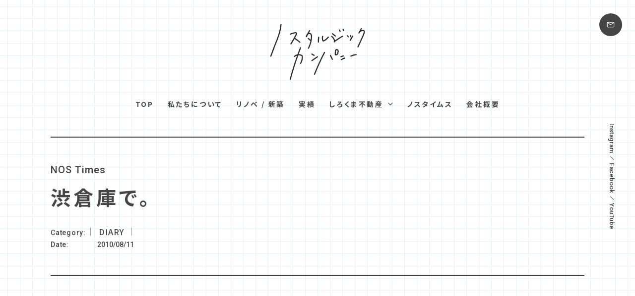

--- FILE ---
content_type: text/html; charset=UTF-8
request_url: https://fie-good.com/diary/%E6%B8%8B%E5%80%89%E5%BA%AB%E3%81%A7%E3%80%82/
body_size: 10728
content:
<!DOCTYPE html>
<html dir="ltr" lang="ja" prefix="og: https://ogp.me/ns#">

<head>
	<meta charset="UTF-8">
	<meta name="viewport" content="width=device-width, user-scalable=yes">
	<meta http-equiv="X-UA-Compatible" content="IE=edge">
	<meta name="format-detection" content="telephone=no">

	<!--
<PageMap>
  <DataObject type="thumbnail">
    <Attribute name="src" value="https://fie-good.com/wp-content/themes/nostalgic-company/images/web_thumbnail.jpg"/>
    <Attribute name="width" value="100"/>
    <Attribute name="height" value="130"/>
  </DataObject>
</PageMap>
-->

	<link rel="shortcut icon" href="https://fie-good.com/wp-content/themes/nostalgic-company/images/favicon.ico">
	<link rel="apple-touch-icon" href="https://fie-good.com/wp-content/themes/nostalgic-company/images/webclip.jpg">
	<link rel="icon" href="https://fie-good.com/wp-content/themes/nostalgic-company/images/webclip.jpg">
	<link rel="stylesheet" href="https://fie-good.com/wp-content/themes/nostalgic-company/css/layout.css?1693991945">
	<link rel="stylesheet" href="https://fie-good.com/wp-content/themes/nostalgic-company/css/swiper-bundle.min.css">
	<link rel="preconnect" href="https://fonts.googleapis.com">
	<link rel="preconnect" href="https://fonts.gstatic.com" crossorigin>
	<link href="https://fonts.googleapis.com/css2?family=Noto+Sans+JP:wght@500;700&family=Roboto:wght@500&display=swap" rel="stylesheet">
		<title>渋倉庫で。 | ノスタルジックカンパニー</title>

		<!-- All in One SEO 4.4.8 - aioseo.com -->
		<meta name="description" content="近くに潜む年代物倉庫。 渋いんですわ～。 シャッターの錆びの具合も絵に描いた様。 窓から海が見える、渋倉庫を改" />
		<meta name="robots" content="max-image-preview:large" />
		<link rel="canonical" href="https://fie-good.com/diary/%e6%b8%8b%e5%80%89%e5%ba%ab%e3%81%a7%e3%80%82/" />
		<meta name="generator" content="All in One SEO (AIOSEO) 4.4.8" />
		<meta property="og:locale" content="ja_JP" />
		<meta property="og:site_name" content="ノスタルジックカンパニー | 新築・リノベーション・リフォーム・インテリア｜石川県金沢市" />
		<meta property="og:type" content="article" />
		<meta property="og:title" content="渋倉庫で。 | ノスタルジックカンパニー" />
		<meta property="og:description" content="近くに潜む年代物倉庫。 渋いんですわ～。 シャッターの錆びの具合も絵に描いた様。 窓から海が見える、渋倉庫を改" />
		<meta property="og:url" content="https://fie-good.com/diary/%e6%b8%8b%e5%80%89%e5%ba%ab%e3%81%a7%e3%80%82/" />
		<meta property="og:image" content="https://fie-good.com/wp-content/themes/nostalgic-company/images/ogp.jpg" />
		<meta property="og:image:secure_url" content="https://fie-good.com/wp-content/themes/nostalgic-company/images/ogp.jpg" />
		<meta property="article:published_time" content="2010-08-11T14:20:00+00:00" />
		<meta property="article:modified_time" content="2010-08-11T14:20:00+00:00" />
		<meta name="twitter:card" content="summary" />
		<meta name="twitter:title" content="渋倉庫で。 | ノスタルジックカンパニー" />
		<meta name="twitter:description" content="近くに潜む年代物倉庫。 渋いんですわ～。 シャッターの錆びの具合も絵に描いた様。 窓から海が見える、渋倉庫を改" />
		<meta name="twitter:image" content="https://fie-good.com/wp-content/themes/nostalgic-company/images/ogp.jpg" />
		<script type="application/ld+json" class="aioseo-schema">
			{"@context":"https:\/\/schema.org","@graph":[{"@type":"BlogPosting","@id":"https:\/\/fie-good.com\/diary\/%e6%b8%8b%e5%80%89%e5%ba%ab%e3%81%a7%e3%80%82\/#blogposting","name":"\u6e0b\u5009\u5eab\u3067\u3002 | \u30ce\u30b9\u30bf\u30eb\u30b8\u30c3\u30af\u30ab\u30f3\u30d1\u30cb\u30fc","headline":"\u6e0b\u5009\u5eab\u3067\u3002","author":{"@id":"https:\/\/fie-good.com\/author\/apricot\/#author"},"publisher":{"@id":"https:\/\/fie-good.com\/#organization"},"image":{"@type":"ImageObject","url":"https:\/\/fie-good.com\/wp-content\/uploads\/2010\/08\/\u5009\u5eab\uff11.jpg","@id":"https:\/\/fie-good.com\/diary\/%e6%b8%8b%e5%80%89%e5%ba%ab%e3%81%a7%e3%80%82\/#articleImage","width":424,"height":640},"datePublished":"2010-08-11T14:20:00+09:00","dateModified":"2010-08-11T14:20:00+09:00","inLanguage":"ja","mainEntityOfPage":{"@id":"https:\/\/fie-good.com\/diary\/%e6%b8%8b%e5%80%89%e5%ba%ab%e3%81%a7%e3%80%82\/#webpage"},"isPartOf":{"@id":"https:\/\/fie-good.com\/diary\/%e6%b8%8b%e5%80%89%e5%ba%ab%e3%81%a7%e3%80%82\/#webpage"},"articleSection":"DIARY"},{"@type":"BreadcrumbList","@id":"https:\/\/fie-good.com\/diary\/%e6%b8%8b%e5%80%89%e5%ba%ab%e3%81%a7%e3%80%82\/#breadcrumblist","itemListElement":[{"@type":"ListItem","@id":"https:\/\/fie-good.com\/#listItem","position":1,"name":"\u5bb6","item":"https:\/\/fie-good.com\/","nextItem":"https:\/\/fie-good.com\/diary\/#listItem"},{"@type":"ListItem","@id":"https:\/\/fie-good.com\/diary\/#listItem","position":2,"name":"DIARY","item":"https:\/\/fie-good.com\/diary\/","nextItem":"https:\/\/fie-good.com\/diary\/%e6%b8%8b%e5%80%89%e5%ba%ab%e3%81%a7%e3%80%82\/#listItem","previousItem":"https:\/\/fie-good.com\/#listItem"},{"@type":"ListItem","@id":"https:\/\/fie-good.com\/diary\/%e6%b8%8b%e5%80%89%e5%ba%ab%e3%81%a7%e3%80%82\/#listItem","position":3,"name":"\u6e0b\u5009\u5eab\u3067\u3002","previousItem":"https:\/\/fie-good.com\/diary\/#listItem"}]},{"@type":"Organization","@id":"https:\/\/fie-good.com\/#organization","name":"\u30ce\u30b9\u30bf\u30eb\u30b8\u30c3\u30af\u30ab\u30f3\u30d1\u30cb\u30fc","url":"https:\/\/fie-good.com\/","logo":{"@type":"ImageObject","url":"https:\/\/fie-good.com\/wp-content\/uploads\/2023\/07\/webclip.jpg","@id":"https:\/\/fie-good.com\/diary\/%e6%b8%8b%e5%80%89%e5%ba%ab%e3%81%a7%e3%80%82\/#organizationLogo","width":180,"height":180},"image":{"@id":"https:\/\/fie-good.com\/#organizationLogo"}},{"@type":"Person","@id":"https:\/\/fie-good.com\/author\/apricot\/#author","url":"https:\/\/fie-good.com\/author\/apricot\/","name":"apricot","image":{"@type":"ImageObject","@id":"https:\/\/fie-good.com\/diary\/%e6%b8%8b%e5%80%89%e5%ba%ab%e3%81%a7%e3%80%82\/#authorImage","url":"https:\/\/secure.gravatar.com\/avatar\/0f2fe8198ebd47f73ed41c4ed91acf412367241c448abd7f321f3bc9ee1a7c37?s=96&d=mm&r=g","width":96,"height":96,"caption":"apricot"}},{"@type":"WebPage","@id":"https:\/\/fie-good.com\/diary\/%e6%b8%8b%e5%80%89%e5%ba%ab%e3%81%a7%e3%80%82\/#webpage","url":"https:\/\/fie-good.com\/diary\/%e6%b8%8b%e5%80%89%e5%ba%ab%e3%81%a7%e3%80%82\/","name":"\u6e0b\u5009\u5eab\u3067\u3002 | \u30ce\u30b9\u30bf\u30eb\u30b8\u30c3\u30af\u30ab\u30f3\u30d1\u30cb\u30fc","description":"\u8fd1\u304f\u306b\u6f5c\u3080\u5e74\u4ee3\u7269\u5009\u5eab\u3002 \u6e0b\u3044\u3093\u3067\u3059\u308f\uff5e\u3002 \u30b7\u30e3\u30c3\u30bf\u30fc\u306e\u9306\u3073\u306e\u5177\u5408\u3082\u7d75\u306b\u63cf\u3044\u305f\u69d8\u3002 \u7a93\u304b\u3089\u6d77\u304c\u898b\u3048\u308b\u3001\u6e0b\u5009\u5eab\u3092\u6539","inLanguage":"ja","isPartOf":{"@id":"https:\/\/fie-good.com\/#website"},"breadcrumb":{"@id":"https:\/\/fie-good.com\/diary\/%e6%b8%8b%e5%80%89%e5%ba%ab%e3%81%a7%e3%80%82\/#breadcrumblist"},"author":{"@id":"https:\/\/fie-good.com\/author\/apricot\/#author"},"creator":{"@id":"https:\/\/fie-good.com\/author\/apricot\/#author"},"datePublished":"2010-08-11T14:20:00+09:00","dateModified":"2010-08-11T14:20:00+09:00"},{"@type":"WebSite","@id":"https:\/\/fie-good.com\/#website","url":"https:\/\/fie-good.com\/","name":"\u30ce\u30b9\u30bf\u30eb\u30b8\u30c3\u30af\u30ab\u30f3\u30d1\u30cb\u30fc","description":"\u65b0\u7bc9\u30fb\u30ea\u30ce\u30d9\u30fc\u30b7\u30e7\u30f3\u30fb\u30ea\u30d5\u30a9\u30fc\u30e0\u30fb\u30a4\u30f3\u30c6\u30ea\u30a2\uff5c\u77f3\u5ddd\u770c\u91d1\u6ca2\u5e02","inLanguage":"ja","publisher":{"@id":"https:\/\/fie-good.com\/#organization"}}]}
		</script>
		<!-- All in One SEO -->

<link rel="alternate" type="application/rss+xml" title="ノスタルジックカンパニー &raquo; 渋倉庫で。 のコメントのフィード" href="https://fie-good.com/diary/%e6%b8%8b%e5%80%89%e5%ba%ab%e3%81%a7%e3%80%82/feed/" />
<link rel="alternate" title="oEmbed (JSON)" type="application/json+oembed" href="https://fie-good.com/wp-json/oembed/1.0/embed?url=https%3A%2F%2Ffie-good.com%2Fdiary%2F%25e6%25b8%258b%25e5%2580%2589%25e5%25ba%25ab%25e3%2581%25a7%25e3%2580%2582%2F" />
<link rel="alternate" title="oEmbed (XML)" type="text/xml+oembed" href="https://fie-good.com/wp-json/oembed/1.0/embed?url=https%3A%2F%2Ffie-good.com%2Fdiary%2F%25e6%25b8%258b%25e5%2580%2589%25e5%25ba%25ab%25e3%2581%25a7%25e3%2580%2582%2F&#038;format=xml" />
<style id='wp-img-auto-sizes-contain-inline-css' type='text/css'>
img:is([sizes=auto i],[sizes^="auto," i]){contain-intrinsic-size:3000px 1500px}
/*# sourceURL=wp-img-auto-sizes-contain-inline-css */
</style>
<style id='wp-block-library-inline-css' type='text/css'>
:root{--wp-block-synced-color:#7a00df;--wp-block-synced-color--rgb:122,0,223;--wp-bound-block-color:var(--wp-block-synced-color);--wp-editor-canvas-background:#ddd;--wp-admin-theme-color:#007cba;--wp-admin-theme-color--rgb:0,124,186;--wp-admin-theme-color-darker-10:#006ba1;--wp-admin-theme-color-darker-10--rgb:0,107,160.5;--wp-admin-theme-color-darker-20:#005a87;--wp-admin-theme-color-darker-20--rgb:0,90,135;--wp-admin-border-width-focus:2px}@media (min-resolution:192dpi){:root{--wp-admin-border-width-focus:1.5px}}.wp-element-button{cursor:pointer}:root .has-very-light-gray-background-color{background-color:#eee}:root .has-very-dark-gray-background-color{background-color:#313131}:root .has-very-light-gray-color{color:#eee}:root .has-very-dark-gray-color{color:#313131}:root .has-vivid-green-cyan-to-vivid-cyan-blue-gradient-background{background:linear-gradient(135deg,#00d084,#0693e3)}:root .has-purple-crush-gradient-background{background:linear-gradient(135deg,#34e2e4,#4721fb 50%,#ab1dfe)}:root .has-hazy-dawn-gradient-background{background:linear-gradient(135deg,#faaca8,#dad0ec)}:root .has-subdued-olive-gradient-background{background:linear-gradient(135deg,#fafae1,#67a671)}:root .has-atomic-cream-gradient-background{background:linear-gradient(135deg,#fdd79a,#004a59)}:root .has-nightshade-gradient-background{background:linear-gradient(135deg,#330968,#31cdcf)}:root .has-midnight-gradient-background{background:linear-gradient(135deg,#020381,#2874fc)}:root{--wp--preset--font-size--normal:16px;--wp--preset--font-size--huge:42px}.has-regular-font-size{font-size:1em}.has-larger-font-size{font-size:2.625em}.has-normal-font-size{font-size:var(--wp--preset--font-size--normal)}.has-huge-font-size{font-size:var(--wp--preset--font-size--huge)}.has-text-align-center{text-align:center}.has-text-align-left{text-align:left}.has-text-align-right{text-align:right}.has-fit-text{white-space:nowrap!important}#end-resizable-editor-section{display:none}.aligncenter{clear:both}.items-justified-left{justify-content:flex-start}.items-justified-center{justify-content:center}.items-justified-right{justify-content:flex-end}.items-justified-space-between{justify-content:space-between}.screen-reader-text{border:0;clip-path:inset(50%);height:1px;margin:-1px;overflow:hidden;padding:0;position:absolute;width:1px;word-wrap:normal!important}.screen-reader-text:focus{background-color:#ddd;clip-path:none;color:#444;display:block;font-size:1em;height:auto;left:5px;line-height:normal;padding:15px 23px 14px;text-decoration:none;top:5px;width:auto;z-index:100000}html :where(.has-border-color){border-style:solid}html :where([style*=border-top-color]){border-top-style:solid}html :where([style*=border-right-color]){border-right-style:solid}html :where([style*=border-bottom-color]){border-bottom-style:solid}html :where([style*=border-left-color]){border-left-style:solid}html :where([style*=border-width]){border-style:solid}html :where([style*=border-top-width]){border-top-style:solid}html :where([style*=border-right-width]){border-right-style:solid}html :where([style*=border-bottom-width]){border-bottom-style:solid}html :where([style*=border-left-width]){border-left-style:solid}html :where(img[class*=wp-image-]){height:auto;max-width:100%}:where(figure){margin:0 0 1em}html :where(.is-position-sticky){--wp-admin--admin-bar--position-offset:var(--wp-admin--admin-bar--height,0px)}@media screen and (max-width:600px){html :where(.is-position-sticky){--wp-admin--admin-bar--position-offset:0px}}

/*# sourceURL=wp-block-library-inline-css */
</style><style id='global-styles-inline-css' type='text/css'>
:root{--wp--preset--aspect-ratio--square: 1;--wp--preset--aspect-ratio--4-3: 4/3;--wp--preset--aspect-ratio--3-4: 3/4;--wp--preset--aspect-ratio--3-2: 3/2;--wp--preset--aspect-ratio--2-3: 2/3;--wp--preset--aspect-ratio--16-9: 16/9;--wp--preset--aspect-ratio--9-16: 9/16;--wp--preset--color--black: #000000;--wp--preset--color--cyan-bluish-gray: #abb8c3;--wp--preset--color--white: #ffffff;--wp--preset--color--pale-pink: #f78da7;--wp--preset--color--vivid-red: #cf2e2e;--wp--preset--color--luminous-vivid-orange: #ff6900;--wp--preset--color--luminous-vivid-amber: #fcb900;--wp--preset--color--light-green-cyan: #7bdcb5;--wp--preset--color--vivid-green-cyan: #00d084;--wp--preset--color--pale-cyan-blue: #8ed1fc;--wp--preset--color--vivid-cyan-blue: #0693e3;--wp--preset--color--vivid-purple: #9b51e0;--wp--preset--gradient--vivid-cyan-blue-to-vivid-purple: linear-gradient(135deg,rgb(6,147,227) 0%,rgb(155,81,224) 100%);--wp--preset--gradient--light-green-cyan-to-vivid-green-cyan: linear-gradient(135deg,rgb(122,220,180) 0%,rgb(0,208,130) 100%);--wp--preset--gradient--luminous-vivid-amber-to-luminous-vivid-orange: linear-gradient(135deg,rgb(252,185,0) 0%,rgb(255,105,0) 100%);--wp--preset--gradient--luminous-vivid-orange-to-vivid-red: linear-gradient(135deg,rgb(255,105,0) 0%,rgb(207,46,46) 100%);--wp--preset--gradient--very-light-gray-to-cyan-bluish-gray: linear-gradient(135deg,rgb(238,238,238) 0%,rgb(169,184,195) 100%);--wp--preset--gradient--cool-to-warm-spectrum: linear-gradient(135deg,rgb(74,234,220) 0%,rgb(151,120,209) 20%,rgb(207,42,186) 40%,rgb(238,44,130) 60%,rgb(251,105,98) 80%,rgb(254,248,76) 100%);--wp--preset--gradient--blush-light-purple: linear-gradient(135deg,rgb(255,206,236) 0%,rgb(152,150,240) 100%);--wp--preset--gradient--blush-bordeaux: linear-gradient(135deg,rgb(254,205,165) 0%,rgb(254,45,45) 50%,rgb(107,0,62) 100%);--wp--preset--gradient--luminous-dusk: linear-gradient(135deg,rgb(255,203,112) 0%,rgb(199,81,192) 50%,rgb(65,88,208) 100%);--wp--preset--gradient--pale-ocean: linear-gradient(135deg,rgb(255,245,203) 0%,rgb(182,227,212) 50%,rgb(51,167,181) 100%);--wp--preset--gradient--electric-grass: linear-gradient(135deg,rgb(202,248,128) 0%,rgb(113,206,126) 100%);--wp--preset--gradient--midnight: linear-gradient(135deg,rgb(2,3,129) 0%,rgb(40,116,252) 100%);--wp--preset--font-size--small: 13px;--wp--preset--font-size--medium: 20px;--wp--preset--font-size--large: 36px;--wp--preset--font-size--x-large: 42px;--wp--preset--spacing--20: 0.44rem;--wp--preset--spacing--30: 0.67rem;--wp--preset--spacing--40: 1rem;--wp--preset--spacing--50: 1.5rem;--wp--preset--spacing--60: 2.25rem;--wp--preset--spacing--70: 3.38rem;--wp--preset--spacing--80: 5.06rem;--wp--preset--shadow--natural: 6px 6px 9px rgba(0, 0, 0, 0.2);--wp--preset--shadow--deep: 12px 12px 50px rgba(0, 0, 0, 0.4);--wp--preset--shadow--sharp: 6px 6px 0px rgba(0, 0, 0, 0.2);--wp--preset--shadow--outlined: 6px 6px 0px -3px rgb(255, 255, 255), 6px 6px rgb(0, 0, 0);--wp--preset--shadow--crisp: 6px 6px 0px rgb(0, 0, 0);}:where(.is-layout-flex){gap: 0.5em;}:where(.is-layout-grid){gap: 0.5em;}body .is-layout-flex{display: flex;}.is-layout-flex{flex-wrap: wrap;align-items: center;}.is-layout-flex > :is(*, div){margin: 0;}body .is-layout-grid{display: grid;}.is-layout-grid > :is(*, div){margin: 0;}:where(.wp-block-columns.is-layout-flex){gap: 2em;}:where(.wp-block-columns.is-layout-grid){gap: 2em;}:where(.wp-block-post-template.is-layout-flex){gap: 1.25em;}:where(.wp-block-post-template.is-layout-grid){gap: 1.25em;}.has-black-color{color: var(--wp--preset--color--black) !important;}.has-cyan-bluish-gray-color{color: var(--wp--preset--color--cyan-bluish-gray) !important;}.has-white-color{color: var(--wp--preset--color--white) !important;}.has-pale-pink-color{color: var(--wp--preset--color--pale-pink) !important;}.has-vivid-red-color{color: var(--wp--preset--color--vivid-red) !important;}.has-luminous-vivid-orange-color{color: var(--wp--preset--color--luminous-vivid-orange) !important;}.has-luminous-vivid-amber-color{color: var(--wp--preset--color--luminous-vivid-amber) !important;}.has-light-green-cyan-color{color: var(--wp--preset--color--light-green-cyan) !important;}.has-vivid-green-cyan-color{color: var(--wp--preset--color--vivid-green-cyan) !important;}.has-pale-cyan-blue-color{color: var(--wp--preset--color--pale-cyan-blue) !important;}.has-vivid-cyan-blue-color{color: var(--wp--preset--color--vivid-cyan-blue) !important;}.has-vivid-purple-color{color: var(--wp--preset--color--vivid-purple) !important;}.has-black-background-color{background-color: var(--wp--preset--color--black) !important;}.has-cyan-bluish-gray-background-color{background-color: var(--wp--preset--color--cyan-bluish-gray) !important;}.has-white-background-color{background-color: var(--wp--preset--color--white) !important;}.has-pale-pink-background-color{background-color: var(--wp--preset--color--pale-pink) !important;}.has-vivid-red-background-color{background-color: var(--wp--preset--color--vivid-red) !important;}.has-luminous-vivid-orange-background-color{background-color: var(--wp--preset--color--luminous-vivid-orange) !important;}.has-luminous-vivid-amber-background-color{background-color: var(--wp--preset--color--luminous-vivid-amber) !important;}.has-light-green-cyan-background-color{background-color: var(--wp--preset--color--light-green-cyan) !important;}.has-vivid-green-cyan-background-color{background-color: var(--wp--preset--color--vivid-green-cyan) !important;}.has-pale-cyan-blue-background-color{background-color: var(--wp--preset--color--pale-cyan-blue) !important;}.has-vivid-cyan-blue-background-color{background-color: var(--wp--preset--color--vivid-cyan-blue) !important;}.has-vivid-purple-background-color{background-color: var(--wp--preset--color--vivid-purple) !important;}.has-black-border-color{border-color: var(--wp--preset--color--black) !important;}.has-cyan-bluish-gray-border-color{border-color: var(--wp--preset--color--cyan-bluish-gray) !important;}.has-white-border-color{border-color: var(--wp--preset--color--white) !important;}.has-pale-pink-border-color{border-color: var(--wp--preset--color--pale-pink) !important;}.has-vivid-red-border-color{border-color: var(--wp--preset--color--vivid-red) !important;}.has-luminous-vivid-orange-border-color{border-color: var(--wp--preset--color--luminous-vivid-orange) !important;}.has-luminous-vivid-amber-border-color{border-color: var(--wp--preset--color--luminous-vivid-amber) !important;}.has-light-green-cyan-border-color{border-color: var(--wp--preset--color--light-green-cyan) !important;}.has-vivid-green-cyan-border-color{border-color: var(--wp--preset--color--vivid-green-cyan) !important;}.has-pale-cyan-blue-border-color{border-color: var(--wp--preset--color--pale-cyan-blue) !important;}.has-vivid-cyan-blue-border-color{border-color: var(--wp--preset--color--vivid-cyan-blue) !important;}.has-vivid-purple-border-color{border-color: var(--wp--preset--color--vivid-purple) !important;}.has-vivid-cyan-blue-to-vivid-purple-gradient-background{background: var(--wp--preset--gradient--vivid-cyan-blue-to-vivid-purple) !important;}.has-light-green-cyan-to-vivid-green-cyan-gradient-background{background: var(--wp--preset--gradient--light-green-cyan-to-vivid-green-cyan) !important;}.has-luminous-vivid-amber-to-luminous-vivid-orange-gradient-background{background: var(--wp--preset--gradient--luminous-vivid-amber-to-luminous-vivid-orange) !important;}.has-luminous-vivid-orange-to-vivid-red-gradient-background{background: var(--wp--preset--gradient--luminous-vivid-orange-to-vivid-red) !important;}.has-very-light-gray-to-cyan-bluish-gray-gradient-background{background: var(--wp--preset--gradient--very-light-gray-to-cyan-bluish-gray) !important;}.has-cool-to-warm-spectrum-gradient-background{background: var(--wp--preset--gradient--cool-to-warm-spectrum) !important;}.has-blush-light-purple-gradient-background{background: var(--wp--preset--gradient--blush-light-purple) !important;}.has-blush-bordeaux-gradient-background{background: var(--wp--preset--gradient--blush-bordeaux) !important;}.has-luminous-dusk-gradient-background{background: var(--wp--preset--gradient--luminous-dusk) !important;}.has-pale-ocean-gradient-background{background: var(--wp--preset--gradient--pale-ocean) !important;}.has-electric-grass-gradient-background{background: var(--wp--preset--gradient--electric-grass) !important;}.has-midnight-gradient-background{background: var(--wp--preset--gradient--midnight) !important;}.has-small-font-size{font-size: var(--wp--preset--font-size--small) !important;}.has-medium-font-size{font-size: var(--wp--preset--font-size--medium) !important;}.has-large-font-size{font-size: var(--wp--preset--font-size--large) !important;}.has-x-large-font-size{font-size: var(--wp--preset--font-size--x-large) !important;}
/*# sourceURL=global-styles-inline-css */
</style>

<style id='classic-theme-styles-inline-css' type='text/css'>
/*! This file is auto-generated */
.wp-block-button__link{color:#fff;background-color:#32373c;border-radius:9999px;box-shadow:none;text-decoration:none;padding:calc(.667em + 2px) calc(1.333em + 2px);font-size:1.125em}.wp-block-file__button{background:#32373c;color:#fff;text-decoration:none}
/*# sourceURL=/wp-includes/css/classic-themes.min.css */
</style>
<link rel="https://api.w.org/" href="https://fie-good.com/wp-json/" /><link rel="alternate" title="JSON" type="application/json" href="https://fie-good.com/wp-json/wp/v2/posts/1850" /><link rel="EditURI" type="application/rsd+xml" title="RSD" href="https://fie-good.com/xmlrpc.php?rsd" />
<link rel='shortlink' href='https://fie-good.com/?p=1850' />
            <style id="wpp-loading-animation-styles">@-webkit-keyframes bgslide{from{background-position-x:0}to{background-position-x:-200%}}@keyframes bgslide{from{background-position-x:0}to{background-position-x:-200%}}.wpp-widget-placeholder,.wpp-widget-block-placeholder,.wpp-shortcode-placeholder{margin:0 auto;width:60px;height:3px;background:#dd3737;background:linear-gradient(90deg,#dd3737 0%,#571313 10%,#dd3737 100%);background-size:200% auto;border-radius:3px;-webkit-animation:bgslide 1s infinite linear;animation:bgslide 1s infinite linear}</style>
            <noscript><style>.lazyload[data-src]{display:none !important;}</style></noscript><style>.lazyload{background-image:none !important;}.lazyload:before{background-image:none !important;}</style></head>

<body data-rsssl=1 class="wp-singular post-template-default single single-post postid-1850 single-format-standard wp-theme-nostalgic-company">
	<div class="load"></div>
	<div id="container_wrap" class="bg_nostimes">

		
		<header>
			<div class="header_box">
				<div class="header_logo">
					<div>					<a href="https://fie-good.com/"><img src="https://fie-good.com/wp-content/themes/nostalgic-company/images/logo.svg" alt="ノスタルジックカンパニー" class="no-lazy"></a>
					</div>				</div>
				<div class="header_right">
					<a href="https://fie-good.com/contact/" class="header_contact"><img src="[data-uri]" alt="お問い合わせ" data-src="https://fie-good.com/wp-content/themes/nostalgic-company/images/icon_mail_white.svg" decoding="async" class="lazyload"><noscript><img src="https://fie-good.com/wp-content/themes/nostalgic-company/images/icon_mail_white.svg" alt="お問い合わせ" data-eio="l"></noscript></a>
					<button class="menu-trigger" aria-label="メニュー" aria-controls="overlay" aria-expanded="false">
						<span class="menu_line">
							<span class="menu_hidden">メニューボタン</span>
						</span>
					</button>
				</div>
				<div id="overlay">
					<ul class="list_navi_sp">
						<li><a href="https://fie-good.com/">TOP</a></li>
						<li><a href="https://fie-good.com/about/">私たちについて</a></li>
						<li><a href="https://fie-good.com/yohaku/">リノベ/新築</a></li>
						<li><a href="https://fie-good.com/nosta-works/">実績</a></li>
						<li>
							<a href="https://fie-good.com/shirokuma-fudosan/">しろくま不動産</a>
							<ul>
								<li><a href="https://fie-good.com/yuzuru/">ゆずるハウス</a></li>
								<li><a href="https://fie-good.com/shirokuma-fudosan/#akiya">空き家活用</a></li>
								<li><a href="https://fie-good.com/estate/">不動産物件情報</a></li>
							</ul>
						</li>
						<li><a href="https://fie-good.com/nostimes/">ノスタイムス</a></li>
						<li><a href="https://fie-good.com/company/">会社概要</a></li>
					</ul>
					<ul class="list_sns_header">
						<li><a href="https://www.instagram.com/nostalgic_company/?hl=ja" target="_blank" rel="noopener">Instagram</a></li>
						<li><a href="https://www.facebook.com/nostalgic.company" target="blank" rel="noopener">Facebook</a></li>
						<li><a href="https://www.youtube.com/@nosta_yohaku" target="_blank" rel="noopener">YouTube</a></li>
					</ul>
				</div>
			</div>
			<div class="header_fixed">
				<div class="logo">
					<a href="https://fie-good.com/"><img src="[data-uri]" alt="ノスタルジックカンパニー" data-src="https://fie-good.com/wp-content/themes/nostalgic-company/images/logo.svg" decoding="async" class="lazyload"><noscript><img src="https://fie-good.com/wp-content/themes/nostalgic-company/images/logo.svg" alt="ノスタルジックカンパニー" data-eio="l"></noscript></a>
				</div>
				<nav class="navi">
					<ul>
						<li><a href="https://fie-good.com/">TOP</a></li>
						<li><a href="https://fie-good.com/about/">私たちについて</a></li>
						<li><a href="https://fie-good.com/yohaku/">リノベ / 新築</a></li>
						<li><a href="https://fie-good.com/nosta-works/">実績</a></li>
						<li>
							<button class="accordion-trigger" aria-label="しろくま不動産メニュー" data-panel="accordion-panel_01">しろくま不動産</button>
							<ul id="accordion-panel_01" class="accordion-panel close">
								<li><a href="https://fie-good.com/shirokuma-fudosan/">しろくま不動産TOP</a></li>
								<li><a href="https://fie-good.com/yuzuru/">ゆずるハウス</a></li>
								<li><a href="https://fie-good.com/shirokuma-fudosan/#akiya">空き家活用</a></li>
								<li><a href="https://fie-good.com/estate/">不動産物件情報</a></li>
							</ul>
						</li>
						<li><a href="https://fie-good.com/nostimes/">ノスタイムス</a></li>
						<li><a href="https://fie-good.com/company/">会社概要</a></li>
					</ul>
				</nav>
			</div>
			<div class="low">
								<nav id="gnavi" class="navi">
					<ul>
						<li><a href="https://fie-good.com/">TOP</a></li>
						<li><a href="https://fie-good.com/about/">私たちについて</a></li>
						<li><a href="https://fie-good.com/yohaku/">リノベ / 新築</a></li>
						<li><a href="https://fie-good.com/nosta-works/">実績</a></li>
						<li>
							<button class="accordion-trigger" aria-label="しろくま不動産メニュー" data-panel="accordion-panel_02">しろくま不動産</button>
							<ul id="accordion-panel_02" class="accordion-panel close">
								<li><a href="https://fie-good.com/shirokuma-fudosan/">しろくま不動産TOP</a></li>
								<li><a href="https://fie-good.com/yuzuru/">ゆずるハウス</a></li>
								<li><a href="https://fie-good.com/shirokuma-fudosan/#akiya">空き家活用</a></li>
								<li><a href="https://fie-good.com/estate/">不動産物件情報</a></li>
							</ul>
						</li>
						<li><a href="https://fie-good.com/nostimes/">ノスタイムス</a></li>
						<li><a href="https://fie-good.com/company/">会社概要</a></li>
					</ul>
				</nav>
			</div>
		</header>

		<div id="container">
			<div id="content">
<div class="ttl_nostimes">
	<p class="en txt_anm">NOS Times</p>
	<h1 class="ttl">渋倉庫で。</h1>
	<dl>
		<dt>Category</dt>
		<dd><span class="cat">DIARY</span></dd>
		<dt>Date</dt>
		<dd><span class="date">2010/08/11</span></dd>
	</dl>
</div>

<section class="section_wrap top">
	<div class="section">
		<div class="inner">
			<div id="main" class="fade fade_up">
				<div class="article_contents">
												<p>近くに潜む年代物倉庫。</p>
<p>渋いんですわ～。</p>
<p><a href="https://fie-good.com/wp-content/uploads/2010/08/倉庫１.jpg"><img fetchpriority="high" decoding="async" class="aligncenter size-full wp-image-1851 lazyload" title="倉庫１" src="[data-uri]" alt="" width="424" height="640" data-src="https://fie-good.com/wp-content/uploads/2010/08/倉庫１.jpg" data-eio-rwidth="424" data-eio-rheight="640" /><noscript><img fetchpriority="high" decoding="async" class="aligncenter size-full wp-image-1851" title="倉庫１" src="https://fie-good.com/wp-content/uploads/2010/08/倉庫１.jpg" alt="" width="424" height="640" data-eio="l" /></noscript></a></p>
<p>シャッターの錆びの具合も絵に描いた様。</p>
<p><a href="https://fie-good.com/wp-content/uploads/2010/08/倉庫２1.jpg"><img decoding="async" class="aligncenter size-full wp-image-1855 lazyload" title="倉庫２" src="[data-uri]" alt="" width="640" height="424" data-src="https://fie-good.com/wp-content/uploads/2010/08/倉庫２1.jpg" data-eio-rwidth="640" data-eio-rheight="424" /><noscript><img decoding="async" class="aligncenter size-full wp-image-1855" title="倉庫２" src="https://fie-good.com/wp-content/uploads/2010/08/倉庫２1.jpg" alt="" width="640" height="424" data-eio="l" /></noscript></a></p>
<p>窓から海が見える、渋倉庫を改装してカフェにされたと言えばここ、↓</p>
<p><a href="https://fie-good.com/wp-content/uploads/2010/08/倉庫３.jpg"><img decoding="async" class="aligncenter size-full wp-image-1853 lazyload" title="倉庫３" src="[data-uri]" alt="" width="424" height="640" data-src="https://fie-good.com/wp-content/uploads/2010/08/倉庫３.jpg" data-eio-rwidth="424" data-eio-rheight="640" /><noscript><img decoding="async" class="aligncenter size-full wp-image-1853" title="倉庫３" src="https://fie-good.com/wp-content/uploads/2010/08/倉庫３.jpg" alt="" width="424" height="640" data-eio="l" /></noscript></a></p>
<p>うぎゃー！！良い良い。</p>
<p>ピカピカばかりが良いとは思えない私達は、</p>
<p>この錆び具合をしばし眺めていましたよ。</p>
<p><a href="https://fie-good.com/wp-content/uploads/2010/08/倉庫４.jpg"><img decoding="async" class="aligncenter size-full wp-image-1854 lazyload" title="倉庫４" src="[data-uri]" alt="" width="640" height="424" data-src="https://fie-good.com/wp-content/uploads/2010/08/倉庫４.jpg" data-eio-rwidth="640" data-eio-rheight="424" /><noscript><img decoding="async" class="aligncenter size-full wp-image-1854" title="倉庫４" src="https://fie-good.com/wp-content/uploads/2010/08/倉庫４.jpg" alt="" width="640" height="424" data-eio="l" /></noscript></a></p>
<p>ただ、アイスコーヒーを飲んでいて気づいちゃいました。</p>
<p>壁の断熱材が・・・・プチプチ！？</p>
<p>梱包材のあのプチプチが壁の穴から見えた時はさすが四国だと思いましたよ。</p>
<p>北陸では倉庫でカフェは出来ないか！？（寒いもん。）</p>
<p>いや、店には「だるまストーブ」、お客様には「湯たんぽ」をサービスしよう。</p>
<p>どう？？</p>
									</div>
				<ul class="list_pagination">
					<li class="prev"><a href="https://fie-good.com/diary/%e3%83%97%e3%83%a9%e3%83%b3%e5%ae%8c%e6%88%90%e3%81%97%e3%81%be%e3%81%97%e3%81%9f%ef%bc%81%ef%bc%81/" rel="prev">プラン完成しました！！</a></li>
					<li class="next"><a href="https://fie-good.com/diary/%e3%80%8cf-i-e%e3%80%8d%e3%82%b9%e3%82%bf%e3%82%a4%e3%83%ab%e3%81%ab%e3%81%97%e3%81%a6%e3%81%bf%e3%81%be%e3%81%9b%e3%82%93%e3%81%8b%ef%bc%9f/" rel="next">「f.i.e」スタイルにしてみませんか？</a></li>
				</ul>
			</div><!-- /#main -->
			
<div id="sub" class="fade fade_up">
	<div class="section_side">
		<p class="ttl_side">Category</p>
		<ul class="list_side">
				<li class="cat-item cat-item-52"><a href="https://fie-good.com/photo-journey/">PHOTO JOURNEY</a>
</li>
	<li class="cat-item cat-item-16"><a href="https://fie-good.com/news-event/">NEWS</a>
</li>
	<li class="cat-item cat-item-21"><a href="https://fie-good.com/%e3%81%8a%e7%9f%a5%e3%82%89%e3%81%9b%e3%80%82/">お知らせ。</a>
</li>
	<li class="cat-item cat-item-17"><a href="https://fie-good.com/diary/">DIARY</a>
</li>
	<li class="cat-item cat-item-19"><a href="https://fie-good.com/furniture/">FURNITURE</a>
</li>
	<li class="cat-item cat-item-22"><a href="https://fie-good.com/zakka/">ZAKKA</a>
</li>
	<li class="cat-item cat-item-18"><a href="https://fie-good.com/renovation/">RENOVATION</a>
</li>
	<li class="cat-item cat-item-15"><a href="https://fie-good.com/newhouse/">NEW　HOUSE</a>
</li>
	<li class="cat-item cat-item-14"><a href="https://fie-good.com/works/">WORKS</a>
</li>
	<li class="cat-item cat-item-23"><a href="https://fie-good.com/%e3%82%a4%e3%83%b3%e3%83%86%e3%83%aa%e3%82%a2%e3%83%bb%e3%83%87%e3%82%b6%e3%82%a4%e3%83%b3%e3%81%ae%e7%8f%be%e5%a0%b4/">インテリア・デザインの現場</a>
</li>
	<li class="cat-item cat-item-24"><a href="https://fie-good.com/%e3%80%8c%e3%81%97%e3%82%8d%e3%81%8f%e3%81%be%e3%80%8d%e3%81%8f%e3%82%93%e3%81%a8%e3%80%82/">「しろくま」くんと。</a>
</li>
	<li class="cat-item cat-item-25"><a href="https://fie-good.com/%e3%82%a4%e3%83%b3%e3%83%86%e3%83%aa%e3%82%a2%e3%83%91%e3%83%bc%e3%83%84%e3%81%aa%e3%81%a9/">インテリアパーツなど</a>
</li>
	<li class="cat-item cat-item-26"><a href="https://fie-good.com/mag/">F.I.E MAG</a>
</li>
		</ul>
	</div>
	<div class="section_side">
		<p class="ttl_side">Archive</p>
		<select name="archive-dropdown" onchange="document.location.href=this.options[this.selectedIndex].value;">
			<option value="">年別アーカイブ</option>
				<option value='https://fie-good.com/2025/'> 2025 &nbsp;(2)</option>
	<option value='https://fie-good.com/2024/'> 2024 &nbsp;(10)</option>
	<option value='https://fie-good.com/2023/'> 2023 &nbsp;(18)</option>
	<option value='https://fie-good.com/2022/'> 2022 &nbsp;(25)</option>
	<option value='https://fie-good.com/2021/'> 2021 &nbsp;(33)</option>
	<option value='https://fie-good.com/2020/'> 2020 &nbsp;(38)</option>
	<option value='https://fie-good.com/2019/'> 2019 &nbsp;(67)</option>
	<option value='https://fie-good.com/2018/'> 2018 &nbsp;(49)</option>
	<option value='https://fie-good.com/2017/'> 2017 &nbsp;(58)</option>
	<option value='https://fie-good.com/2016/'> 2016 &nbsp;(54)</option>
	<option value='https://fie-good.com/2015/'> 2015 &nbsp;(77)</option>
	<option value='https://fie-good.com/2014/'> 2014 &nbsp;(89)</option>
	<option value='https://fie-good.com/2013/'> 2013 &nbsp;(74)</option>
	<option value='https://fie-good.com/2012/'> 2012 &nbsp;(94)</option>
	<option value='https://fie-good.com/2011/'> 2011 &nbsp;(117)</option>
	<option value='https://fie-good.com/2010/'> 2010 &nbsp;(128)</option>
	<option value='https://fie-good.com/2009/'> 2009 &nbsp;(120)</option>
	<option value='https://fie-good.com/2008/'> 2008 &nbsp;(18)</option>
	<option value='https://fie-good.com/2000/'> 2000 &nbsp;(1)</option>
		</select>
	</div>
	<div class="section_side">
		<p class="ttl_side">Ranking</p>
				<div class="wpp-shortcode"><script type="application/json">{"title":"","limit":"5","offset":0,"range":"monthly","time_quantity":24,"time_unit":"hour","freshness":false,"order_by":"views","post_type":"post","pid":"","cat":"","taxonomy":"category","term_id":"","author":"","shorten_title":{"active":true,"length":"35","words":false},"post-excerpt":{"active":false,"length":0,"keep_format":false,"words":false},"thumbnail":{"active":true,"build":"manual","width":"100","height":"100"},"rating":false,"stats_tag":{"comment_count":false,"views":"1","author":false,"date":{"active":"1","format":"Y\/m\/d"},"category":"1","taxonomy":{"active":false,"name":"category"}},"markup":{"custom_html":true,"wpp-start":"&lt;ul class=&quot;list_nostimes_side&quot;&gt;","wpp-end":"&lt;\/ul&gt;","title-start":"<h2>","title-end":"<\/h2>","post-html":"&lt;li&gt;\n\t\t\t\t\t&lt;div class=&quot;img&quot;&gt;{thumb}&lt;\/div&gt;\n\t\t\t\t\t&lt;div class=&quot;desc&quot;&gt;\n\t\t\t\t\t\t&lt;p class=&quot;info&quot;&gt;&lt;span class=&quot;date&quot;&gt;{date}&lt;\/span&gt;&lt;span class=&quot;cat&quot;&gt;{category}&lt;\/span&gt;&lt;\/p&gt;\n\t\t\t\t\t\t&lt;p class=&quot;ttl&quot;&gt;{title}&lt;\/p&gt;\n\t\t\t\t\t&lt;\/div&gt;\n\t\t\t&lt;\/li&gt;"},"theme":{"name":""}}</script><div class="wpp-shortcode-placeholder"></div></div>	</div>
</div><!-- /#sub -->		</div>
	</div>
	</section>


<div class="fixed_sns">
	<ul>
		<li><a href="https://www.instagram.com/nostalgic_company/?hl=ja" target="_blank" rel="noopener">Instagram</a></li>
		<li><a href="https://www.facebook.com/nostalgic.company" target="blank" rel="noopener">Facebook</a></li>
		<li><a href="https://youtube.com/@360_do" target="_blank" rel="noopener">YouTube</a></li>
	</ul>
</div>

</div><!-- ] content END -->
</div><!-- ] container END -->

<footer>
	<div class="footer_sns">
		<ul>
			<li><a href="https://www.instagram.com/nostalgic_company/?hl=ja" target="_blank" rel="noopener">Instagram</a></li>
			<li><a href="https://www.facebook.com/nostalgic.company" target="blank" rel="noopener">Facebook</a></li>
			<li><a href="https://youtube.com/@360_do" target="_blank" rel="noopener">YouTube</a></li>
		</ul>
	</div>
	<div class="footer">
		<div class="footer_left">
			<div class="footer_logo">
				<a href="https://fie-good.com/"><img src="[data-uri]" alt="ノスタルジックカンパニー" data-src="https://fie-good.com/wp-content/themes/nostalgic-company/images/logo.svg" decoding="async" class="lazyload"><noscript><img src="https://fie-good.com/wp-content/themes/nostalgic-company/images/logo.svg" alt="ノスタルジックカンパニー" data-eio="l"></noscript></a>
			</div>
			<p class="footer_address">〒921-8062 <br class="sp">石川県金沢市新保本3丁目104</p>
			<div class="footer_map">
				<a href="https://goo.gl/maps/Ujhv9L4Ft8KJwBdh8" target="_blank" rel="noopener">Google map</a>
			</div>
		</div>
		<div class="footer_right">
			<a href="https://fie-good.com/contact/" class="footer_button"><span class="contact">お問い合わせ・ご予約</span></a>
			<a href="tel:0762279710" class="footer_button"><span class="tel">076-227-9710</span></a>
		</div>
	</div><!-- ] footer END -->
	<div class="copy_hr"></div>
	<div class="copy">
		<p>Copyright © Nostalgic Company. All Rights Reserved.</p>
	</div>
</footer>

</div><!-- ] containerWrap END -->

<script src="https://ajax.googleapis.com/ajax/libs/jquery/3.6.0/jquery.min.js"></script>
	<script>
		window.onpageshow = function(event) {
			if (event.persisted) {
				window.location.reload();
			}
		};
		$(window).on('load', function() {
			$('.load').fadeOut(500);
		});
		$(function() {
			$('a:not([href^="#"]):not([target]):not([href^="tel:"])').on('click', function(e) {
				e.preventDefault();
				url = $(this).attr('href');
				if (url !== '') {
					$('#container_wrap').animate({
						'opacity': '0'
					}, 500);
					$('.load').fadeIn(500);
					setTimeout(function() {
						window.location = url;
					}, 500);
				}
				return false;
			});
		});
	</script>


<script src="https://fie-good.com/wp-content/themes/nostalgic-company/js/swiper-bundle.min.js"></script>
<script src="https://fie-good.com/wp-content/themes/nostalgic-company/js/base.js"></script>
<script type="text/javascript" id="eio-lazy-load-js-before">
/* <![CDATA[ */
var eio_lazy_vars = {"exactdn_domain":"","skip_autoscale":0,"threshold":0};
//# sourceURL=eio-lazy-load-js-before
/* ]]> */
</script>
<script type="text/javascript" src="https://fie-good.com/wp-content/plugins/ewww-image-optimizer/includes/lazysizes.min.js?ver=721&#039; defer charset=&#039;UTF-8" id="eio-lazy-load-js"></script>
<script type="application/json" id="wpp-json">
/* <![CDATA[ */
{"sampling_active":0,"sampling_rate":100,"ajax_url":"https:\/\/fie-good.com\/wp-json\/wordpress-popular-posts\/v1\/popular-posts","api_url":"https:\/\/fie-good.com\/wp-json\/wordpress-popular-posts","ID":1850,"token":"fd71eb5a81","lang":0,"debug":0}
//# sourceURL=wpp-json
/* ]]> */
</script>
<script type="text/javascript" src="https://fie-good.com/wp-content/plugins/wordpress-popular-posts/assets/js/wpp.min.js?ver=6.3.2&#039; defer charset=&#039;UTF-8" id="wpp-js-js"></script>
<script type="speculationrules">
{"prefetch":[{"source":"document","where":{"and":[{"href_matches":"/*"},{"not":{"href_matches":["/wp-*.php","/wp-admin/*","/wp-content/uploads/*","/wp-content/*","/wp-content/plugins/*","/wp-content/themes/nostalgic-company/*","/*\\?(.+)"]}},{"not":{"selector_matches":"a[rel~=\"nofollow\"]"}},{"not":{"selector_matches":".no-prefetch, .no-prefetch a"}}]},"eagerness":"conservative"}]}
</script>
</body>

</html>

--- FILE ---
content_type: text/css
request_url: https://fie-good.com/wp-content/themes/nostalgic-company/css/layout.css?1693991945
body_size: 18569
content:
@charset "UTF-8";
/*//////////////////////////////////////////////////////////

Copyright (C) apricot-design All Rights Reserved.
------------------------------------------------------------
CSS information
 file name  :  reset.css
 style info :  リセットファイル
 admin info :  apricot-design

//////////////////////////////////////////////////////////*/
article, aside, details, figcaption, figure, footer, header, hgroup, nav, section {
  display: block;
}

audio[controls], canvas, video {
  display: inline-block;
  *display: inline;
  zoom: 1;
}

html {
  overflow-y: scroll;
  -webkit-tap-highlight-color: rgba(0, 0, 0, 0);
  -webkit-text-size-adjust: 100%;
  -ms-text-size-adjust: 100%;
}

body, div, dl, dt, dd, h1, h2, h3, h4, h5, h6, pre, form, fieldset, input, textarea, p, blockquote, th, td, ul {
  margin: 0;
  padding: 0;
}

body, button, input, select, textarea {
  font-size: 100%;
}

abbr[title] {
  border-bottom: 1px dotted;
}

b, strong {
  font-weight: bold;
}

blockquote {
  margin: 1em 40px;
}

dfn {
  font-style: italic;
}

mark {
  background: #ff0;
  color: #000;
}

pre, code, kbd, samp {
  font-family: monospace, monospace;
  _font-family: "courier new", monospace;
  font-size: 1em;
}

pre {
  white-space: pre;
  white-space: pre-wrap;
  word-wrap: break-word;
}

q {
  quotes: none;
}
q:before, q:after {
  content: "";
  content: none;
}

small {
  font-size: 75%;
}

sub {
  font-size: 75%;
  line-height: 0;
  position: relative;
  vertical-align: baseline;
}

sup {
  font-size: 75%;
  line-height: 0;
  position: relative;
  vertical-align: baseline;
  top: -0.5em;
}

sub {
  bottom: -0.25em;
}

ul, ol {
  margin: 0;
  padding: 0;
}

dd {
  margin: 0px;
}

nav ul, nav ol {
  list-style: none;
}

img {
  border: 0;
  -ms-interpolation-mode: bicubic;
}

svg:not(:root) {
  overflow: hidden;
}

figure, form {
  margin: 0;
}

fieldset {
  margin: 0 2px;
  padding: 0.35em 0.625em 0.75em;
}

legend {
  border: 0;
  *margin-left: -7px;
}

button, input, select, textarea {
  font-size: 100%;
  margin: 0;
  vertical-align: baseline;
  *vertical-align: middle;
}

button, input {
  line-height: normal;
  *overflow: visible;
}

button {
  cursor: pointer;
  -webkit-appearance: button;
}

input[type=button], input[type=reset], input[type=submit] {
  cursor: pointer;
  -webkit-appearance: button;
}
input[type=checkbox], input[type=radio] {
  -webkit-box-sizing: border-box;
          box-sizing: border-box;
}
input[type=search] {
  -webkit-appearance: textfield;
  -webkit-box-sizing: content-box;
  box-sizing: content-box;
}
input[type=search]::-webkit-search-decoration {
  -webkit-appearance: none;
}

button::-moz-focus-inner, input::-moz-focus-inner {
  border: 0;
  padding: 0;
}

textarea {
  overflow: auto;
  vertical-align: top;
}

table {
  border-collapse: collapse;
  border-spacing: 0;
}

address, caption, cite, code, dfn, em, strong, th, var {
  font-style: normal;
}

h1, h2, h3, h4, h5, h6 {
  font-weight: normal;
  font-size: 100%;
}

img, abbr, acronym, fieldset {
  border: 0;
}

li {
  list-style: none;
}

/*画像を縦に並べた時に余白が出ないように*/
img {
  vertical-align: top;
  font-size: 0;
  line-height: 0;
}

/*box-sizingを全ブラウザに対応*/
* {
  -webkit-box-sizing: border-box;
  -ms-box-sizing: border-box;
  -o-box-sizing: border-box;
  box-sizing: border-box;
}
*:before, *:after {
  -webkit-box-sizing: border-box;
  -ms-box-sizing: border-box;
  -o-box-sizing: border-box;
  box-sizing: border-box;
}

.ie6_error, .no_script {
  background: #F66;
  padding: 100px;
  text-align: center;
  font-size: 150%;
  color: #333;
}

.flt {
  float: left;
}

.flr {
  float: right;
}

.txt_l, td.txt_l, .txt_l td {
  text-align: left;
}

.txt_r, td.txt_r, .txt_r td {
  text-align: right;
}

.txt_c, td.txt_c, .txt_c td {
  text-align: center;
}

.valign_t, td.valign_t, .valign_t td {
  vertical-align: top;
}

.valign_m, td.valign_m, .valign_m td {
  vertical-align: middle;
}

.valign_b, td.valign_b, .valign_b td {
  vertical-align: bottom;
}

.clear {
  clear: both;
}

.clearfix {
  zoom: 1;
}
.clearfix:before {
  content: "";
  display: block;
}
.clearfix:after {
  content: "";
  display: block;
  clear: both;
}

.img_bd {
  border: solid 1px #E8E8E8;
}

.c_red {
  color: #FF3425;
}

html {
  width: 100%;
}

body {
  font: 500 16px/2.25 "Noto Sans JP", sans-serif;
  color: #454545;
  text-align: left;
  letter-spacing: 0.15em;
  -webkit-font-feature-settings: "palt";
          font-feature-settings: "palt";
}
@media screen and (max-width: 767px) {
  body {
    font-size: 15px;
    line-height: 2.12;
  }
}

a {
  text-decoration: none;
  color: #454545;
  -webkit-transition: 0.4s;
  transition: 0.4s;
}
a:link, a:active, a:visited {
  text-decoration: none;
}

img {
  max-width: 100%;
  height: auto;
}
img[src$=".svg"] {
  max-width: 100%;
  width: 100%;
  height: auto;
}

@media screen and (max-width: 767px) {
  .pc {
    display: none;
  }
}

.sp {
  display: none;
}
@media screen and (max-width: 767px) {
  .sp {
    display: inherit;
  }
}

::-moz-selection {
  background-color: #e0e05c;
  color: #454545;
}

::selection {
  background-color: #e0e05c;
  color: #454545;
}

#container_wrap {
  min-width: 1200px;
  overflow: hidden;
  position: relative;
}
@media screen and (max-width: 767px) {
  #container_wrap {
    min-width: 375px;
  }
}

.inner {
  max-width: 1200px;
  width: 84%;
  margin: 0 auto;
}
.inner_1440 {
  max-width: 1440px;
  width: 100%;
}
.inner_920 {
  max-width: 920px;
}
.inner_800 {
  max-width: 800px;
}
.inner_right {
  margin-left: calc((100% - 1200px) / 2);
}
@media screen and (max-width: 1440px) {
  .inner_right {
    margin-left: 8%;
  }
}
@media screen and (max-width: 767px) {
  .inner_pc {
    width: 100%;
  }
}
.inner::after {
  content: "";
  display: block;
  clear: both;
}

#main {
  float: right;
  width: 64%;
}
@media screen and (max-width: 767px) {
  #main {
    float: none;
    width: 100%;
    margin: 0 0 50px;
  }
}

#sub {
  float: left;
  width: 27.5%;
  padding: 30px 20px;
  background-color: #eaeaea;
}
@media screen and (max-width: 767px) {
  #sub {
    float: none;
    width: 100%;
  }
}

.section_wrap {
  padding: 100px 0 150px;
}
@media screen and (max-width: 767px) {
  .section_wrap {
    padding: 80px 0;
  }
}
@media screen and (min-width: 768px) {
  .section_wrap.p_150 {
    padding: 150px 0;
  }
}
.section_wrap.p_100 {
  padding: 100px 0;
}
@media screen and (max-width: 767px) {
  .section_wrap.p_100 {
    padding: 50px 0;
  }
}
@media screen and (max-width: 767px) {
  .section_wrap.top {
    padding: 50px 0 80px;
  }
}
.section_wrap.top_narrow {
  padding: 50px 0 150px;
}
@media screen and (max-width: 767px) {
  .section_wrap.top_narrow {
    padding: 40px 0 80px;
  }
}

.section_bottom_button {
  padding: 0 0 150px;
  margin: -100px 0 0;
}
@media screen and (max-width: 767px) {
  .section_bottom_button {
    padding: 0 0 80px;
    margin: -30px 0 0;
  }
}

.section:not(:last-child) {
  margin: 0 0 150px;
}
@media screen and (max-width: 767px) {
  .section:not(:last-child) {
    margin: 0 0 80px;
  }
}

.header_box {
  padding: 45px 0 0;
}
@media screen and (max-width: 767px) {
  .header_box {
    width: 100%;
    padding: 0;
    position: fixed;
    top: 0;
    left: 0;
    z-index: 11;
  }
}

.header_logo {
  width: 200px;
  margin: auto;
  position: relative;
  z-index: 10;
}
@media screen and (max-width: 767px) {
  .header_logo {
    width: 120px;
    padding: 10px;
    margin: 0;
    background-color: #fff;
    border-radius: 0 0 20px 0;
  }
}

.header_right {
  position: fixed;
  top: 27px;
  right: 2%;
  z-index: 12;
}
@media screen and (max-width: 767px) {
  .header_right {
    display: -webkit-box;
    display: -ms-flexbox;
    display: flex;
    top: 17px;
    right: 5%;
  }
}

.header_contact {
  display: -webkit-box;
  display: -ms-flexbox;
  display: flex;
  -webkit-box-align: center;
      -ms-flex-align: center;
          align-items: center;
  -webkit-box-pack: center;
      -ms-flex-pack: center;
          justify-content: center;
  width: 46px;
  height: 46px;
  padding: 14px;
  border-radius: 100%;
  background-color: #454545;
}
.header_contact:hover {
  background-color: #007fa3;
}

.menu-trigger {
  display: none;
}
@media screen and (max-width: 767px) {
  .menu-trigger {
    display: inline-block;
    width: 46px;
    height: 46px;
    border: none;
    border-radius: 100%;
    margin: 0 0 0 10px;
    background-color: #007fa3;
    position: relative;
    cursor: pointer;
  }
}

.menu_line {
  position: absolute;
  top: 0;
  right: 0;
  bottom: 0;
  left: 0;
  margin: auto;
  width: 18px;
  height: 1px;
}
.menu_line::before, .menu_line::after {
  content: "";
  position: absolute;
  display: block;
  width: 100%;
  height: 100%;
  background: #fff;
  -webkit-transition: all 0.4s;
  transition: all 0.4s;
}
.menu_line::before {
  top: -4px;
}
.menu_line::after {
  top: 4px;
}

.menu-trigger[aria-expanded=true] {
  background-color: #fff;
}

.menu-trigger[aria-expanded=true] .menu_line {
  background: transparent;
}

.menu-trigger[aria-expanded=true] .menu_line::before,
.menu-trigger[aria-expanded=true] .menu_line::after {
  top: 0;
  background-color: #007fa3;
}

.menu-trigger[aria-expanded=true] .menu_line::before {
  -webkit-transform: rotate(45deg);
          transform: rotate(45deg);
}

.menu-trigger[aria-expanded=true] .menu_line::after {
  -webkit-transform: rotate(-45deg);
          transform: rotate(-45deg);
}

.menu_hidden {
  position: absolute;
  white-space: nowrap;
  width: 1px;
  height: 1px;
  overflow: hidden;
  border: 0;
  padding: 0;
  clip: rect(0 0 0 0);
  -webkit-clip-path: inset(50%);
          clip-path: inset(50%);
  margin: -1px;
}

#overlay {
  display: none;
}
@media screen and (max-width: 767px) {
  #overlay {
    display: block;
    width: 100%;
    height: 100%;
    padding: 90px 8% 60px;
    position: fixed;
    top: 0;
    right: 0;
    z-index: 11;
    background-color: #007fa3;
    overflow-y: scroll;
    opacity: 0;
    visibility: hidden;
    -webkit-transition: 0.4s;
    transition: 0.4s;
  }
  #overlay.active {
    opacity: 1;
    visibility: visible;
  }
}

.list_navi_sp {
  margin: 0 0 60px;
  border-top: 2px solid #83bac6;
}
.list_navi_sp > li {
  padding: 0.75em;
  border-bottom: 2px solid #83bac6;
}
.list_navi_sp > li a {
  color: #fff;
  font-size: 0.93em;
  font-weight: 700;
  letter-spacing: 0.2em;
}
.list_navi_sp > li ul {
  display: -webkit-box;
  display: -ms-flexbox;
  display: flex;
  -ms-flex-wrap: wrap;
      flex-wrap: wrap;
  -webkit-box-pack: justify;
      -ms-flex-pack: justify;
          justify-content: space-between;
}
.list_navi_sp > li ul li {
  width: 49%;
}
.list_navi_sp > li ul li a::before {
  content: "―";
}

.list_sns_header {
  display: -webkit-box;
  display: -ms-flexbox;
  display: flex;
  -webkit-box-pack: center;
      -ms-flex-pack: center;
          justify-content: center;
}
.list_sns_header li {
  font-family: "Roboto", sans-serif;
  font-size: 0.86em;
  line-height: 1;
  letter-spacing: 0;
}
.list_sns_header li:not(:last-child) {
  padding: 0 10px 0 0;
  margin: 0 10px 0 0;
  position: relative;
}
.list_sns_header li:not(:last-child)::after {
  content: "";
  width: 1px;
  height: 10px;
  border-right: 1px solid #fff;
  position: absolute;
  top: 0;
  bottom: 0;
  right: 0;
  -webkit-transform: rotate(45deg);
          transform: rotate(45deg);
}
.list_sns_header li a {
  color: #fff;
}

@media screen and (max-width: 767px) {
  .navi {
    display: none;
  }
}
.navi#gnavi {
  margin: 30px 0 0;
}
.navi > ul {
  display: -webkit-box;
  display: -ms-flexbox;
  display: flex;
  -webkit-box-pack: center;
      -ms-flex-pack: center;
          justify-content: center;
  font-size: 0.87em;
  font-weight: 700;
  letter-spacing: 0.2em;
  text-align: center;
}
.navi > ul > li {
  margin: 0 1em;
  position: relative;
}
.navi > ul > li a:hover,
.navi > ul > li .accordion-trigger:hover {
  color: #007fa3;
}
.navi > ul > li .accordion-trigger {
  color: #454545;
  font-family: "Noto Sans JP", sans-serif;
  font-weight: 700;
  letter-spacing: 0.2em;
  text-align: center;
  background: none;
  border: none;
  padding: 0 20px 0 0;
  position: relative;
  -webkit-transition: 0.4s;
  transition: 0.4s;
}
.navi > ul > li .accordion-trigger.open::after {
  -webkit-transform: rotate(-180deg);
          transform: rotate(-180deg);
}
.navi > ul > li .accordion-trigger::after {
  content: "";
  display: block;
  width: 12px;
  height: 6px;
  background: url(../images/arrow_down.svg) no-repeat center/contain;
  position: absolute;
  top: 0;
  bottom: 0;
  right: 0;
  margin: auto;
  -webkit-transition: 0.4s;
  transition: 0.4s;
}
.navi > ul > li .accordion-panel {
  width: 170px;
  border-top: 1px solid #454545;
  background-color: #fff;
  position: absolute;
  top: calc(100% + 10px);
  left: 50%;
  z-index: 1;
  -webkit-transform: translateX(-50%);
          transform: translateX(-50%);
}
.navi > ul > li .accordion-panel.close {
  opacity: 0;
  visibility: hidden;
}
.navi > ul > li .accordion-panel li {
  border-bottom: 1px solid #454545;
}
.navi > ul > li .accordion-panel li a {
  display: block;
  padding: 0.75em 0;
}

.header_fixed {
  display: -webkit-box;
  display: -ms-flexbox;
  display: flex;
  -webkit-box-align: center;
      -ms-flex-align: center;
          align-items: center;
  -webkit-box-pack: justify;
      -ms-flex-pack: justify;
          justify-content: space-between;
  width: 100%;
  min-width: 1000px;
  height: 100px;
  padding-left: 15px;
  padding-right: calc(3% + 46px);
  background-color: #fff;
  position: fixed;
  top: 0;
  left: 0;
  z-index: 5;
  opacity: 0;
  visibility: hidden;
  -webkit-transform: translateY(-101px);
          transform: translateY(-101px);
  -webkit-transition: 0.5s;
  transition: 0.5s;
}
@media screen and (max-width: 767px) {
  .header_fixed {
    display: none;
  }
}
.header_fixed.scroll {
  opacity: 1;
  visibility: visible;
  -webkit-transform: translateY(0);
          transform: translateY(0);
}
.header_fixed .logo {
  width: 125px;
}

.mv {
  width: 84%;
  max-width: 1200px;
  height: calc(100vh - 100px);
  min-height: 530px;
  max-height: 837px;
  margin: -65px auto 0;
}
@media screen and (max-width: 767px) {
  .mv {
    width: 100%;
    height: auto;
    min-height: 0;
    margin: 80px 0 0;
  }
}
.mv .mv_img {
  height: calc(100% - 90px);
  max-height: 747px;
  position: relative;
}
@media screen and (max-width: 767px) {
  .mv .mv_img {
    height: auto;
    margin: 0 0 80px;
  }
}
.mv .mv_txt {
  width: 54px;
  position: absolute;
  bottom: 6%;
  left: 6%;
  z-index: 1;
}
@media screen and (max-width: 767px) {
  .mv .mv_txt {
    width: 70px;
    height: 240px;
    left: 8%;
    top: 0;
    bottom: 0;
    margin: auto;
  }
}
.mv .mv_button {
  position: absolute;
  bottom: 60px;
  right: 20px;
  z-index: 1;
}
@media screen and (max-width: 767px) {
  .mv .mv_button {
    bottom: -58px;
  }
}
.mv .mv_button a {
  display: -webkit-box;
  display: -ms-flexbox;
  display: flex;
  -webkit-box-align: center;
      -ms-flex-align: center;
          align-items: center;
  -webkit-box-pack: center;
      -ms-flex-pack: center;
          justify-content: center;
  width: 126px;
  height: 126px;
  border-radius: 100%;
  color: #fff;
  position: relative;
}
@media screen and (max-width: 767px) {
  .mv .mv_button a {
    width: 116px;
    height: 116px;
  }
}
.mv .mv_button a:hover::before {
  -webkit-animation: button_click 0.8s ease forwards;
          animation: button_click 0.8s ease forwards;
}
.mv .mv_button a:hover::after {
  -webkit-animation: shirokuma_click 0.8s ease forwards;
          animation: shirokuma_click 0.8s ease forwards;
}
.mv .mv_button a::before {
  content: "";
  width: 100%;
  height: 100%;
  border-radius: 100%;
  background-color: #007fa3;
  position: absolute;
  top: 0;
  left: 0;
  -webkit-transition: 0.5s;
  transition: 0.5s;
}
.mv .mv_button a::after {
  content: "";
  width: 130px;
  height: 90px;
  background: url(../images/shirokuma_01.png) no-repeat center/contain;
  position: absolute;
  bottom: -40px;
  left: -50px;
  -webkit-transform: rotate(0.01deg);
          transform: rotate(0.01deg);
}
@media screen and (max-width: 767px) {
  .mv .mv_button a::after {
    width: 126px;
    height: 80px;
    bottom: -35px;
  }
}
.mv .mv_button a span {
  display: inline-block;
  font-size: 0.8em;
  font-weight: 700;
  letter-spacing: 0.1em;
  position: relative;
}
.mv .mv_button a span::before {
  content: "";
  width: 70px;
  height: 16px;
  background: url(../images/txt_click.svg) no-repeat top/contain;
  position: absolute;
  top: -14px;
  left: 0;
  right: 0;
  margin: auto;
}
.mv .mv_slide {
  height: 100%;
}
@media screen and (max-width: 767px) {
  .mv .mv_slide {
    height: auto;
  }
}
.mv .mv_slide .mv_slide_img {
  position: relative;
}
.mv .mv_slide .mv_slide_img img {
  width: 100%;
  height: 100%;
  -o-object-fit: cover;
     object-fit: cover;
}

@-webkit-keyframes button_click {
  0% {
    -webkit-transform: scale(1);
            transform: scale(1);
  }
  50% {
    -webkit-transform: scale(1.06);
            transform: scale(1.06);
  }
  100% {
    -webkit-transform: scale(1);
            transform: scale(1);
  }
}

@keyframes button_click {
  0% {
    -webkit-transform: scale(1);
            transform: scale(1);
  }
  50% {
    -webkit-transform: scale(1.06);
            transform: scale(1.06);
  }
  100% {
    -webkit-transform: scale(1);
            transform: scale(1);
  }
}
@-webkit-keyframes shirokuma_click {
  0% {
    -webkit-transform: rotate(0.01deg);
            transform: rotate(0.01deg);
  }
  50% {
    -webkit-transform: rotate(4deg);
            transform: rotate(4deg);
  }
  100% {
    -webkit-transform: rotate(0.01deg);
            transform: rotate(0.01deg);
  }
}
@keyframes shirokuma_click {
  0% {
    -webkit-transform: rotate(0.01deg);
            transform: rotate(0.01deg);
  }
  50% {
    -webkit-transform: rotate(4deg);
            transform: rotate(4deg);
  }
  100% {
    -webkit-transform: rotate(0.01deg);
            transform: rotate(0.01deg);
  }
}
.low {
  margin: 0 0 50px;
}
@media screen and (max-width: 767px) {
  .low {
    margin: 0 0 100px;
  }
}

.footer_sns {
  padding: 1.5em 0;
  background-color: #eaeaea;
}
.footer_sns ul {
  display: -webkit-box;
  display: -ms-flexbox;
  display: flex;
  -webkit-box-pack: center;
      -ms-flex-pack: center;
          justify-content: center;
}
.footer_sns ul li {
  font-family: "Roboto", sans-serif;
  font-size: 1.68em;
  line-height: 1;
  letter-spacing: 0;
}
@media screen and (max-width: 767px) {
  .footer_sns ul li {
    font-size: 1em;
  }
}
.footer_sns ul li:not(:last-child) {
  padding: 0 25px 0 0;
  margin: 0 25px 0 0;
  position: relative;
}
@media screen and (max-width: 767px) {
  .footer_sns ul li:not(:last-child) {
    padding: 0 15px 0 0;
    margin: 0 15px 0 0;
  }
}
.footer_sns ul li:not(:last-child)::after {
  content: "";
  width: 1px;
  height: 25px;
  border-right: 1px solid #454545;
  position: absolute;
  top: 0;
  bottom: 0;
  right: 0;
  -webkit-transform: rotate(45deg);
          transform: rotate(45deg);
}
@media screen and (max-width: 767px) {
  .footer_sns ul li:not(:last-child)::after {
    height: 15px;
  }
}
.footer_sns ul li a:hover {
  color: #007fa3;
}

.footer {
  display: -webkit-box;
  display: -ms-flexbox;
  display: flex;
  -ms-flex-wrap: wrap;
      flex-wrap: wrap;
  -webkit-box-pack: justify;
      -ms-flex-pack: justify;
          justify-content: space-between;
  width: 88%;
  margin: auto;
  padding: 50px 0;
}
@media screen and (max-width: 767px) {
  .footer {
    padding: 30px 0;
  }
}

.footer_left {
  width: calc(100% - 300px);
}
@media screen and (max-width: 767px) {
  .footer_left {
    width: 100%;
    margin: 0 0 30px;
  }
}

.footer_right {
  width: 260px;
}
@media screen and (max-width: 767px) {
  .footer_right {
    margin: auto;
  }
}

.footer_logo {
  max-width: 280px;
  width: 60%;
  margin: 0 0 30px;
}
@media screen and (max-width: 767px) {
  .footer_logo {
    margin: 0 auto 20px;
  }
}

.footer_address {
  font-size: 0.87em;
  letter-spacing: 0.04em;
}
@media screen and (max-width: 767px) {
  .footer_address {
    line-height: 2;
    text-align: center;
    margin: 0 0 0.25em;
  }
}

@media screen and (max-width: 767px) {
  .footer_map {
    text-align: center;
  }
}
.footer_map a {
  display: inline-block;
  padding: 0 0 0 25px;
  font-size: 0.87em;
  letter-spacing: 0.1em;
  position: relative;
}
.footer_map a:hover::before {
  -webkit-animation: map_pin 0.5s linear forwards;
          animation: map_pin 0.5s linear forwards;
}
.footer_map a::before {
  content: "";
  width: 22px;
  height: 22px;
  background: url(../images/icon_pin.svg) no-repeat center/contain;
  position: absolute;
  top: 0;
  bottom: 0;
  left: 0;
  margin: auto;
}

@-webkit-keyframes map_pin {
  0% {
    -webkit-transform: rotateY(0deg);
            transform: rotateY(0deg);
  }
  100% {
    -webkit-transform: rotateY(360deg);
            transform: rotateY(360deg);
  }
}

@keyframes map_pin {
  0% {
    -webkit-transform: rotateY(0deg);
            transform: rotateY(0deg);
  }
  100% {
    -webkit-transform: rotateY(360deg);
            transform: rotateY(360deg);
  }
}
.footer_button {
  display: -webkit-box;
  display: -ms-flexbox;
  display: flex;
  -webkit-box-align: center;
      -ms-flex-align: center;
          align-items: center;
  -webkit-box-pack: center;
      -ms-flex-pack: center;
          justify-content: center;
  height: 62px;
  border: 2px solid #454545;
  border-radius: 60px;
}
.footer_button:not(:last-child) {
  margin: 0 0 20px;
}
@media screen and (max-width: 767px) {
  .footer_button:not(:last-child) {
    margin: 0 0 10px;
  }
}
.footer_button:hover {
  background-color: #eaeaea;
  border-color: #eaeaea;
}
.footer_button .contact {
  display: inline-block;
  padding: 0 0 0 30px;
  background: url(../images/icon_mail.svg) no-repeat left/22px 22px;
  font-size: 0.87em;
  font-weight: 700;
  letter-spacing: 0.2em;
}
.footer_button .tel {
  display: inline-block;
  padding: 0 0 0 25px;
  background: url(../images/icon_tel.svg) no-repeat left top 45%/22px 22px;
  font-family: "Roboto", sans-serif;
  font-size: 1.62em;
  letter-spacing: 0;
}

.copy_hr {
  margin: 0 20px;
  border-top: 1px solid #9a9a9a;
}

.copy {
  width: 88%;
  margin: auto;
  padding: 0.5em 0;
}
.copy p {
  font-family: "Roboto", sans-serif;
  font-size: 0.75em;
  letter-spacing: 0.04em;
}
@media screen and (max-width: 767px) {
  .copy p {
    text-align: center;
  }
}

.section_side:not(:last-child) {
  margin: 0 0 2em;
}

.ttl_side {
  font-family: "Roboto", sans-serif;
  line-height: 1.5;
  letter-spacing: 0.05em;
  text-align: center;
  margin: 0 0 0.75em;
}
@media screen and (max-width: 767px) {
  .ttl_side {
    font-size: 1.06em;
  }
}

.list_side {
  max-width: 200px;
  margin: auto;
}
.list_side li {
  font-size: 0.87em;
  line-height: 1.5;
  letter-spacing: 0.05em;
  text-align: center;
}
@media screen and (max-width: 767px) {
  .list_side li {
    font-size: 0.93em;
  }
}
.list_side li:not(:last-child) {
  margin: 0 0 0.75em;
}
.list_side li a {
  display: block;
  padding: 5px;
  background-color: #fff;
}
@media screen and (min-width: 768px) {
  .list_side li a:hover {
    background-color: #e0e05c;
  }
}

.section_side select {
  display: block;
  max-width: 200px;
  width: 100%;
  padding: 5px;
  margin: auto;
  border-radius: 0;
  border-color: #fff;
  background-color: #fff;
  color: #454545;
  font-size: 0.87em;
  line-height: 1.5;
  letter-spacing: 0.05em;
  text-align: center;
}
@media screen and (max-width: 767px) {
  .section_side select {
    font-size: 0.93em;
  }
}

.list_nostimes_side li {
  display: -webkit-box;
  display: -ms-flexbox;
  display: flex;
  -webkit-box-align: start;
      -ms-flex-align: start;
          align-items: flex-start;
  -webkit-box-pack: justify;
      -ms-flex-pack: justify;
          justify-content: space-between;
}
.list_nostimes_side li:not(:last-child) {
  margin: 0 0 15px;
}
.list_nostimes_side li a:hover {
  opacity: 0.5;
}
.list_nostimes_side .img {
  width: 30%;
  aspect-ratio: 1/1;
  background-color: #fff;
}
.list_nostimes_side .img img {
  width: 100%;
  height: 100%;
  -o-object-fit: cover;
     object-fit: cover;
  -webkit-transition: 0.4s;
  transition: 0.4s;
}
.list_nostimes_side .desc {
  width: 65%;
}
.list_nostimes_side .info {
  font-size: 0.75em;
  line-height: 1;
  margin: 0 0 0.5em;
}
.list_nostimes_side .info .date {
  display: inline-block;
  margin: 0 4px 0 0;
  font-family: "Roboto", sans-serif;
  letter-spacing: 0;
}
.list_nostimes_side .info .cat {
  display: inline-block;
  padding: 0 8px;
  border-left: 1px solid #9a9a9a;
  border-right: 1px solid #9a9a9a;
  line-height: 1.4;
  letter-spacing: 0.05em;
}
.list_nostimes_side .ttl {
  font-size: 0.75em;
  font-weight: 700;
  line-height: 1.75;
  letter-spacing: 0.05em;
}
@media screen and (max-width: 767px) {
  .list_nostimes_side .ttl {
    font-size: 0.8em;
  }
}

.main_img {
  margin: 0 0 3em;
}

.map {
  aspect-ratio: 2/1;
  position: relative;
}
@media screen and (max-width: 767px) {
  .map {
    aspect-ratio: 6/4;
  }
}
.map > iframe {
  width: 100%;
  height: 100%;
  position: absolute;
  top: 0;
  left: 0;
}

.section_article {
  font-size: 0.9375em;
}
.section_article .date {
  font-size: 0.9375em;
}
@media screen and (max-width: 767px) {
  .section_article .date {
    font-size: 0.8em;
  }
}
.section_article img {
  margin: 3% 0;
  display: block;
  max-height: 500px;
  width: auto;
}

.list_blog {
  display: -webkit-box;
  display: -ms-flexbox;
  display: flex;
  -ms-flex-flow: wrap;
      flex-flow: wrap;
}
.list_blog li {
  margin: 0 5% 0 0;
  width: 30%;
}
.list_blog li:last-child {
  margin-right: 0;
}
.list_blog li a {
  display: block;
}
.list_blog_img {
  margin: 0 0 10px;
  position: relative;
  -webkit-transition: 0.4s;
  transition: 0.4s;
}
.list_blog_img::before {
  content: "";
  display: block;
  padding: 60% 0 0;
}
.list_blog_img img {
  width: 100%;
  height: 100%;
  -o-object-fit: cover;
     object-fit: cover;
  position: absolute;
  top: 0;
  left: 0;
}
a:hover .list_blog_img {
  opacity: 0.8;
}
.list_blog_day {
  font-size: 0.87em;
}
.list_blog_ttl {
  line-height: 1.5;
}

.list_two {
  display: -webkit-box;
  display: -ms-flexbox;
  display: flex;
  -ms-flex-flow: wrap;
      flex-flow: wrap;
}
.list_two li {
  width: 48%;
}
.list_two li:first-child {
  margin-right: 4%;
}

.list_three {
  display: -webkit-box;
  display: -ms-flexbox;
  display: flex;
  -ms-flex-flow: wrap;
      flex-flow: wrap;
}
.list_three li {
  width: 30%;
  margin: 0 5% 0 0;
}
.list_three li:last-child {
  margin-right: 0;
}

.table_company {
  width: 100%;
  margin: 0 0 40px;
  border-top: 1px solid #8b8b8b;
}
@media screen and (max-width: 767px) {
  .table_company {
    font-size: 0.93em;
  }
}
.table_company th {
  width: 130px;
  padding: 1.5em 1em 1.5em 0;
  border-bottom: 1px solid #8b8b8b;
  font-weight: 500;
  line-height: 2;
  letter-spacing: 0.04em;
  text-align: left;
  vertical-align: top;
}
@media screen and (max-width: 767px) {
  .table_company th {
    display: block;
    width: 100%;
    padding: 1em 0 0.25em;
    border-bottom: none;
    color: #007fa3;
    font-weight: 700;
  }
}
.table_company td {
  width: calc(100% - 130px);
  padding: 1.5em 0em;
  border-bottom: 1px solid #8b8b8b;
  line-height: 2;
  letter-spacing: 0.04em;
}
@media screen and (max-width: 767px) {
  .table_company td {
    display: block;
    width: 100%;
    padding: 0 0 1em;
  }
}
.table_company td dl {
  display: -webkit-box;
  display: -ms-flexbox;
  display: flex;
  -ms-flex-wrap: wrap;
      flex-wrap: wrap;
  -webkit-box-pack: justify;
      -ms-flex-pack: justify;
          justify-content: space-between;
}
.table_company td dl dt {
  width: 120px;
}
@media screen and (max-width: 767px) {
  .table_company td dl dt {
    width: 100px;
  }
}
.table_company td dl dd {
  width: calc(100% - 120px);
}
@media screen and (max-width: 767px) {
  .table_company td dl dd {
    width: calc(100% - 100px);
  }
}
.table_company td .list_num li {
  list-style: decimal;
  margin-left: 30px;
}

.ttl_low {
  max-width: 1200px;
  width: 84%;
  margin: auto;
  padding: 75px 0 64px;
  border-top: 2px solid #454545;
  border-bottom: 2px solid #454545;
  position: relative;
}
@media screen and (max-width: 767px) {
  .ttl_low {
    padding: 35px 0;
  }
}
.ttl_low .en {
  font-family: "Roboto", sans-serif;
  font-size: 5em;
  line-height: 1;
  letter-spacing: 0.2em;
  text-align: center;
  margin: 0 0 0.25em;
}
@media screen and (max-width: 767px) {
  .ttl_low .en {
    font-size: 2em;
    margin: 0 0 0.5em;
  }
}
.ttl_low .ttl {
  font-size: 1.25em;
  font-weight: 700;
  line-height: 1;
  letter-spacing: 0.2em;
  text-align: center;
}
@media screen and (max-width: 767px) {
  .ttl_low .ttl {
    font-size: 0.93em;
    letter-spacing: 0.1em;
  }
}

@-webkit-keyframes border_anm {
  0% {
    width: 0;
  }
  100% {
    width: 100%;
  }
}

@keyframes border_anm {
  0% {
    width: 0;
  }
  100% {
    width: 100%;
  }
}
.ttl_border {
  font-size: 1.87em;
  font-weight: 700;
  line-height: 1.5;
  letter-spacing: 0.3em;
  text-align: center;
  padding: 20px 0;
  margin: 0 0 80px;
  border-top: 2px solid #454545;
  border-bottom: 2px solid #454545;
}
@media screen and (max-width: 767px) {
  .ttl_border {
    font-size: 1.37em;
    letter-spacing: 0.15em;
    margin: 0 0 40px;
  }
}
.ttl_border .en {
  font-family: "Roboto", sans-serif;
  font-size: 0.7em;
  letter-spacing: 0.1em;
  display: block;
  margin-top: 10px;
}

.ttl_exc {
  font-size: 1.62em;
  font-weight: 700;
  line-height: 1.5;
  letter-spacing: 0.1em;
  text-align: center;
  padding: 36px 0 0;
  margin: 0 0 80px;
  background: url(../images/icon_exc.svg) no-repeat top/30px 36px;
}
@media screen and (max-width: 767px) {
  .ttl_exc {
    font-size: 1.33em;
    margin: 0 0 40px;
  }
}

.txt_main {
  line-height: 2.75;
  letter-spacing: 0.2em;
}
@media screen and (max-width: 767px) {
  .txt_main {
    line-height: 2.4;
    letter-spacing: 0.08em;
  }
}
.txt_main:not(:last-child) {
  margin: 0 0 1.25em;
}

.txt_center {
  text-align: center;
}
.txt_center:not(:last-child) {
  margin: 0 0 1.25em;
}

.bg_grid {
  background: url(../images/bg_grid.svg) repeat top/25px;
}
.bg_gray {
  background-color: #eaeaea;
}
.bg_blue {
  background-color: #dce9ea;
}

.load {
  position: fixed;
  top: 0;
  left: 0;
  width: 100%;
  min-width: 1200px;
  height: 100%;
  background: #fff;
  z-index: 100001;
  pointer-events: none;
}
@media screen and (max-width: 767px) {
  .load {
    min-width: 375px;
  }
}

.fade {
  opacity: 0;
}
.fade.animated {
  -webkit-animation: fade 1s forwards;
          animation: fade 1s forwards;
}

.fade_up.animated {
  -webkit-animation: fade_up 1s forwards;
          animation: fade_up 1s forwards;
}
.fade_up_02.animated {
  -webkit-animation: fade_up 1s 0.25s forwards;
          animation: fade_up 1s 0.25s forwards;
}
@media screen and (max-width: 767px) {
  .fade_up_02.animated {
    -webkit-animation: fade_up 1s forwards;
            animation: fade_up 1s forwards;
  }
}
.fade_up_03.animated {
  -webkit-animation: fade_up 1s 0.5s forwards;
          animation: fade_up 1s 0.5s forwards;
}
@media screen and (max-width: 767px) {
  .fade_up_03.animated {
    -webkit-animation: fade_up 1s forwards;
            animation: fade_up 1s forwards;
  }
}
.fade_up_04.animated {
  -webkit-animation: fade_up 1s 0.75s forwards;
          animation: fade_up 1s 0.75s forwards;
}
@media screen and (max-width: 767px) {
  .fade_up_04.animated {
    -webkit-animation: fade_up 1s forwards;
            animation: fade_up 1s forwards;
  }
}
.fade_up_delay.animated {
  -webkit-animation: fade_up 1s 0.25s forwards;
          animation: fade_up 1s 0.25s forwards;
}

.fade_left {
  opacity: 0;
}
.fade_left.animated {
  -webkit-animation: fade_left 1s forwards;
          animation: fade_left 1s forwards;
}

.fade_right {
  opacity: 0;
}
.fade_right.animated {
  -webkit-animation: fade_right 1s forwards;
          animation: fade_right 1s forwards;
}

@-webkit-keyframes fade {
  0% {
    opacity: 0;
  }
  100% {
    opacity: 1;
  }
}

@keyframes fade {
  0% {
    opacity: 0;
  }
  100% {
    opacity: 1;
  }
}
@-webkit-keyframes fade_up {
  0% {
    opacity: 0;
    -webkit-transform: translateY(30px);
            transform: translateY(30px);
  }
  100% {
    opacity: 1;
    -webkit-transform: translateY(0);
            transform: translateY(0);
  }
}
@keyframes fade_up {
  0% {
    opacity: 0;
    -webkit-transform: translateY(30px);
            transform: translateY(30px);
  }
  100% {
    opacity: 1;
    -webkit-transform: translateY(0);
            transform: translateY(0);
  }
}
@-webkit-keyframes fade_left {
  0% {
    opacity: 0;
    -webkit-transform: translateX(-30px);
            transform: translateX(-30px);
  }
  100% {
    opacity: 1;
    -webkit-transform: translateX(0);
            transform: translateX(0);
  }
}
@keyframes fade_left {
  0% {
    opacity: 0;
    -webkit-transform: translateX(-30px);
            transform: translateX(-30px);
  }
  100% {
    opacity: 1;
    -webkit-transform: translateX(0);
            transform: translateX(0);
  }
}
@-webkit-keyframes fade_right {
  0% {
    opacity: 0;
    -webkit-transform: translateX(30px);
            transform: translateX(30px);
  }
  100% {
    opacity: 1;
    -webkit-transform: translateX(0);
            transform: translateX(0);
  }
}
@keyframes fade_right {
  0% {
    opacity: 0;
    -webkit-transform: translateX(30px);
            transform: translateX(30px);
  }
  100% {
    opacity: 1;
    -webkit-transform: translateX(0);
            transform: translateX(0);
  }
}
.txt_anm span {
  display: inline-block;
  opacity: 0;
}
.txt_anm span.view {
  -webkit-animation: txt_anm 0.5s forwards;
          animation: txt_anm 0.5s forwards;
}

@-webkit-keyframes txt_anm {
  0% {
    opacity: 0;
    -webkit-transform: translateY(25%);
            transform: translateY(25%);
  }
  100% {
    opacity: 1;
    -webkit-transform: translateY(0);
            transform: translateY(0);
  }
}

@keyframes txt_anm {
  0% {
    opacity: 0;
    -webkit-transform: translateY(25%);
            transform: translateY(25%);
  }
  100% {
    opacity: 1;
    -webkit-transform: translateY(0);
            transform: translateY(0);
  }
}
.fixed_sns {
  position: fixed;
  bottom: calc(50% - 103px);
  right: calc(2% + 15px);
  z-index: 1;
}
@media screen and (max-width: 767px) {
  .fixed_sns {
    display: none;
  }
}
.fixed_sns ul {
  display: -webkit-box;
  display: -ms-flexbox;
  display: flex;
  -webkit-writing-mode: vertical-rl;
      -ms-writing-mode: tb-rl;
          writing-mode: vertical-rl;
}
.fixed_sns ul li {
  font-family: "Roboto", sans-serif;
  font-size: 0.81em;
  line-height: 1;
  letter-spacing: 0;
}
.fixed_sns ul li:not(:last-child) {
  padding: 0 0 10px 0;
  margin: 0 0 10px 0;
  position: relative;
}
.fixed_sns ul li:not(:last-child)::after {
  content: "";
  width: 1px;
  height: 10px;
  border-right: 1px solid #454545;
  position: absolute;
  bottom: -5px;
  left: 0;
  right: 0;
  margin: auto;
  -webkit-transform: rotate(-45deg);
          transform: rotate(-45deg);
}
.fixed_sns ul li a:hover {
  color: #007fa3;
}

a.button_border {
  display: inline-block;
  padding: 0 50px 0 0;
  font-family: "Roboto", sans-serif;
  font-size: 1.18em;
  line-height: 1.5;
  letter-spacing: 0.05em;
  position: relative;
}
a.button_border.external {
  padding: 0 50px 0 20px;
  background: url(../images/icon_external.svg) no-repeat left/14px 14px;
}
a.button_border:hover {
  color: #007fa3;
}
a.button_border:hover::after {
  -webkit-transform: scale(1, 1);
          transform: scale(1, 1);
}
a.button_border::before, a.button_border::after {
  content: "";
  height: 1px;
  position: absolute;
  top: 0;
  bottom: 0;
  right: 0;
  margin: auto;
}
a.button_border::before {
  width: 40px;
  border-bottom: 1px solid #9a9a9a;
}
a.button_border::after {
  width: 40px;
  border-bottom: 1px solid #007fa3;
  -webkit-transform: scale(0, 1);
          transform: scale(0, 1);
  -webkit-transform-origin: top left;
          transform-origin: top left;
  -webkit-transition: 0.4s;
  transition: 0.4s;
}

a.button_shirokuma {
  display: block;
  padding: 40px;
  border: 2px solid #454545;
  background-color: #fff;
  position: relative;
}
@media screen and (max-width: 767px) {
  a.button_shirokuma {
    padding: 80px 8% 8%;
  }
}
a.button_shirokuma:hover {
  border-color: #eaeaea;
  background-color: #eaeaea;
}
a.button_shirokuma:hover::before {
  background: url(../images/shirokuma-coffee.gif) no-repeat center/contain;
}
a.button_shirokuma::before {
  content: "";
  width: 270px;
  height: 225px;
  background: url(../images/shirokuma_05.png) no-repeat center/contain;
  position: absolute;
  top: -50px;
  left: 40px;
}
@media screen and (max-width: 767px) {
  a.button_shirokuma::before {
    width: 135px;
    height: 112px;
    left: 0;
    right: 0;
    margin: auto;
  }
}
a.button_shirokuma .desc {
  width: 450px;
  margin: 0 0 0 auto;
  text-align: center;
}
@media screen and (max-width: 767px) {
  a.button_shirokuma .desc {
    width: 100%;
  }
}
a.button_shirokuma .desc .txt {
  font-size: 1.87em;
  font-weight: 700;
  line-height: 1.5;
  letter-spacing: 0.2em;
  margin: 0 0 0.5em;
}
@media screen and (max-width: 767px) {
  a.button_shirokuma .desc .txt {
    font-size: 1.46em;
    letter-spacing: 0.1em;
    margin: 0 0 0.75em;
  }
}
a.button_shirokuma .desc .button {
  display: -webkit-inline-box;
  display: -ms-inline-flexbox;
  display: inline-flex;
  -webkit-box-align: center;
      -ms-flex-align: center;
          align-items: center;
  -webkit-box-pack: center;
      -ms-flex-pack: center;
          justify-content: center;
  width: 260px;
  height: 62px;
  border: 2px solid #454545;
  border-radius: 60px;
  background-color: #fff;
}
a.button_shirokuma .desc .button span {
  display: inline-block;
  padding: 0 0 0 30px;
  background: url(../images/icon_mail.svg) no-repeat left/22px 22px;
  font-size: 0.87em;
  font-weight: 700;
  letter-spacing: 0.2em;
}

a.button_contact {
  display: -webkit-box;
  display: -ms-flexbox;
  display: flex;
  -webkit-box-align: center;
      -ms-flex-align: center;
          align-items: center;
  -webkit-box-pack: center;
      -ms-flex-pack: center;
          justify-content: center;
  width: 260px;
  height: 62px;
  margin: auto;
  border: 2px solid #454545;
  border-radius: 60px;
  background-color: #fff;
}
a.button_contact:hover {
  border-color: #eaeaea;
  background-color: #eaeaea;
}
a.button_contact span {
  display: inline-block;
  padding: 0 0 0 30px;
  background: url(../images/icon_mail.svg) no-repeat left/22px 22px;
  font-size: 0.87em;
  font-weight: 700;
  letter-spacing: 0.2em;
}

a.button {
  display: -webkit-box;
  display: -ms-flexbox;
  display: flex;
  -webkit-box-align: center;
      -ms-flex-align: center;
          align-items: center;
  -webkit-box-pack: center;
      -ms-flex-pack: center;
          justify-content: center;
  width: 260px;
  height: 62px;
  margin: auto;
  border: 2px solid #454545;
  border-radius: 60px;
  background-color: #fff;
}
a.button:hover {
  border-color: #eaeaea;
  background-color: #eaeaea;
}

a.link_txt {
  text-decoration: underline;
}

#list_breadcrumb {
  font-size: 0.87em;
  padding: 1em 0;
  margin: 0;
  background: #f7f7f7;
}

.wp-pagenavi {
  margin: 80px 0 0;
  display: -webkit-box;
  display: -ms-flexbox;
  display: flex;
  -ms-flex-wrap: wrap;
      flex-wrap: wrap;
}
@media screen and (max-width: 767px) {
  .wp-pagenavi {
    margin: 50px 0 0;
  }
}
.wp-pagenavi a,
.wp-pagenavi span {
  display: -webkit-box;
  display: -ms-flexbox;
  display: flex;
  -webkit-box-align: center;
      -ms-flex-align: center;
          align-items: center;
  -webkit-box-pack: center;
      -ms-flex-pack: center;
          justify-content: center;
  width: 40px;
  height: 40px;
  border-radius: 40px;
  margin: 0 0.5em 1em 0;
  color: #8a8a8a;
  font-family: "Roboto", sans-serif;
  font-size: 1.06em;
  text-align: center;
}
@media screen and (max-width: 767px) {
  .wp-pagenavi a,
  .wp-pagenavi span {
    width: 35px;
    height: 35px;
    font-size: 0.9em;
  }
}
.wp-pagenavi a:hover {
  color: #454545;
  background-color: #eaeaea;
}
.wp-pagenavi .current {
  color: #454545;
  background-color: #eaeaea;
}

.contact_form {
  margin: 0 auto 20px;
  width: 100%;
}
@media screen and (max-width: 767px) {
  .contact_form {
    margin: 0 auto 40px;
  }
}
.contact_form tr:first-child th,
.contact_form tr:first-child td {
  padding-top: 0;
}
.contact_form tr th {
  width: 240px;
  padding: 10px 0 40px;
  font-weight: 500;
  line-height: 2;
  letter-spacing: 0.05em;
  text-align: left;
  vertical-align: top;
  position: relative;
}
@media screen and (max-width: 767px) {
  .contact_form tr th {
    display: block;
    width: 100%;
    padding: 20px 0 5px;
    font-weight: 700;
  }
}
.contact_form tr td {
  width: calc(100% - 230px);
  padding: 0 0 40px;
  line-height: 2;
  text-align: left;
  word-break: break-all;
}
@media screen and (max-width: 767px) {
  .contact_form tr td {
    display: block;
    width: 100%;
    padding: 0 0 20px;
    border-bottom: 1px solid #8b8b8b;
  }
}
.contact_form tr td .col_02 {
  display: -webkit-box;
  display: -ms-flexbox;
  display: flex;
  -webkit-box-pack: start;
      -ms-flex-pack: start;
          justify-content: flex-start;
  max-width: 650px;
}
.contact_form tr td .col_02 div {
  width: 48%;
  max-width: 300px;
}
.contact_form tr td .col_02 div:not(:last-child) {
  margin: 0 50px 0 0;
}
@media screen and (max-width: 767px) {
  .contact_form tr td .col_02 div:not(:last-child) {
    margin: 0 4% 0 0;
  }
}
.contact_form tr td .address {
  margin: 15px 0 0;
}
.contact_form tr td .check_col {
  display: -webkit-box;
  display: -ms-flexbox;
  display: flex;
  -webkit-box-pack: start;
      -ms-flex-pack: start;
          justify-content: flex-start;
  max-width: 650px;
}
@media screen and (max-width: 767px) {
  .contact_form tr td .check_col {
    display: block;
  }
  .contact_form tr td .check_col > div {
    margin: 5px 0 0;
  }
}

@media screen and (min-width: 768px) {
  .mw_wp_form_confirm .contact_form {
    max-width: 920px;
    margin: 0 auto 60px;
  }
}
@media screen and (min-width: 768px) {
  .mw_wp_form_confirm .contact_form th {
    padding: 25px 0;
    border-bottom: 1px solid #007fa3;
  }
}
@media screen and (min-width: 768px) {
  .mw_wp_form_confirm .contact_form td {
    padding: 25px 0;
    border-bottom: 1px solid #8b8b8b;
  }
}
.mw_wp_form_confirm .contact_form td .check_col {
  display: block;
}
.mw_wp_form_confirm .contact_form td .address {
  display: inline;
  margin: 0;
}
.mw_wp_form_confirm .consent {
  display: none;
}

@media screen and (max-width: 767px) {
  .mw_wp_form .contact_form .horizontal-item {
    display: block;
  }
}
.mw_wp_form .contact_form .horizontal-item + .horizontal-item {
  margin-left: 0;
}
.mw_wp_form .contact_form .mwform-checkbox-field input,
.mw_wp_form .contact_form .mwform-radio-field input {
  margin-right: 0;
}

input[type=text],
input[type=email],
input[type=tel],
textarea,
select {
  width: 100%;
  padding: 15px;
  border-radius: 0;
  border: none;
  background: #dce9ea;
  font-family: inherit;
  line-height: 1.75;
}
@media screen and (max-width: 767px) {
  input[type=text],
  input[type=email],
  input[type=tel],
  textarea,
  select {
    padding: 10px;
    font-size: 16px;
  }
}

::-webkit-input-placeholder {
  color: #b7b7b7;
  letter-spacing: 0.05em;
}

::-moz-placeholder {
  color: #b7b7b7;
  letter-spacing: 0.05em;
}

:-ms-input-placeholder {
  color: #b7b7b7;
  letter-spacing: 0.05em;
}

::-ms-input-placeholder {
  color: #b7b7b7;
  letter-spacing: 0.05em;
}

::placeholder {
  color: #b7b7b7;
  letter-spacing: 0.05em;
}
@media screen and (max-width: 767px) {
  ::-webkit-input-placeholder {
    font-size: 12px;
    letter-spacing: 0;
  }
  ::-moz-placeholder {
    font-size: 12px;
    letter-spacing: 0;
  }
  :-ms-input-placeholder {
    font-size: 12px;
    letter-spacing: 0;
  }
  ::-ms-input-placeholder {
    font-size: 12px;
    letter-spacing: 0;
  }
  ::placeholder {
    font-size: 12px;
    letter-spacing: 0;
  }
}

input.zip {
  width: 40%;
  max-width: 180px;
}

input.pref {
  max-width: 200px;
}

input[type=email] {
  max-width: 650px;
}

input[type=checkbox] {
  display: -webkit-inline-box;
  display: -ms-inline-flexbox;
  display: inline-flex;
  width: 25px;
  height: 25px;
  margin: 0 10px 0 0;
  vertical-align: middle;
  position: relative;
}
input[type=checkbox]::before {
  content: "";
  width: 100%;
  height: 100%;
  background: #dce9ea;
  position: absolute;
  top: 0;
  left: 0;
}
input[type=checkbox]::after {
  content: "";
  width: 15px;
  height: 10px;
  border-left: 3px solid #007fa3;
  border-bottom: 3px solid #007fa3;
  position: absolute;
  top: 5px;
  left: 5px;
  -webkit-transform: rotate(-45deg);
          transform: rotate(-45deg);
  opacity: 0;
}

input[type=checkbox]:checked::after {
  opacity: 1;
}

input[type=radio] {
  display: -webkit-inline-box;
  display: -ms-inline-flexbox;
  display: inline-flex;
  width: 25px;
  height: 25px;
  margin: 0 10px 0 0;
  vertical-align: middle;
  position: relative;
}
input[type=radio]::before {
  content: "";
  width: 100%;
  height: 100%;
  border-radius: 100%;
  background: #dce9ea;
  position: absolute;
  top: 0;
  left: 0;
}
input[type=radio]::after {
  content: "";
  width: 15px;
  height: 15px;
  border-radius: 100%;
  background-color: #007fa3;
  position: absolute;
  top: 5px;
  left: 5px;
  -webkit-transform: rotate(-45deg);
          transform: rotate(-45deg);
  opacity: 0;
}

input[type=radio]:checked::after {
  opacity: 1;
}

select {
  width: auto;
  padding: 10px 28px 10px 10px;
  background: url(../images/arrow_down.svg) no-repeat center right 10px/8px 4px #fff;
  -webkit-appearance: none;
     -moz-appearance: none;
          appearance: none;
}

textarea {
  height: 15em;
}

label {
  display: inline-block;
  font-size: 0.93em;
  letter-spacing: 0.1em;
  margin: 0 1em 0.5em 0;
}

span.mwform-tel-field input {
  width: 25% !important;
}

.consent {
  margin: 0 0 40px;
  text-align: center;
}
.consent label {
  margin: 0;
}
.consent .check {
  font-size: 0.87em;
  letter-spacing: 0.1em;
  margin: 0 0 1em;
}
.consent .check a {
  text-decoration: underline;
}
.consent .mwform-checkbox-field-text {
  display: none;
}
.consent .txt {
  font-size: 0.87em;
  letter-spacing: 0.1em;
}

.mw_wp_form .consent .error {
  display: inline-block;
}

.required {
  color: #007fa3;
  font-size: 13px;
  font-weight: 500;
  margin: 0 0 0 5px;
}

.submit_wrap {
  text-align: center;
}

.submit,
.back {
  width: 100%;
  max-width: 800px;
  padding: 25px 0;
  background: #007fa3;
  border: none;
  border-radius: 100px;
  color: #fff;
  font-family: "Noto Sans JP", sans-serif;
  font-size: 1.12em;
  font-weight: 700;
  line-height: 1.5;
  letter-spacing: 0.04em;
  text-align: center;
}
@media screen and (max-width: 767px) {
  .submit,
  .back {
    max-width: 260px;
    padding: 20px 0;
    font-size: 1em;
  }
}
@media screen and (min-width: 768px) {
  .submit,
  .back {
    -webkit-transition: 0.4s;
    transition: 0.4s;
  }
  .submit:hover,
  .back:hover {
    opacity: 0.75;
  }
}
.submit:disabled,
.back:disabled {
  opacity: 0.5;
}

.back {
  color: #454545;
  background: #eaeaea;
  margin: 30px 0 0;
}
@media screen and (max-width: 767px) {
  .back {
    margin: 20px 0 0;
  }
}

.txt_contact {
  font-size: 0.87em;
  letter-spacing: 0.1em;
  margin: 0 0 50px;
}
@media screen and (max-width: 767px) {
  .txt_contact {
    font-size: 0.93em;
    margin: 0 0 40px;
  }
}

@media screen and (min-width: 768px) {
  .txt_thanks {
    text-align: center;
  }
}

.mb_10 {
  margin: 0 0 10px;
}
.mb_15 {
  margin: 0 0 15px;
}
.mb_20 {
  margin: 0 0 20px;
}

.list_pagination {
  display: -webkit-box;
  display: -ms-flexbox;
  display: flex;
  -webkit-box-align: center;
      -ms-flex-align: center;
          align-items: center;
  -webkit-box-pack: justify;
      -ms-flex-pack: justify;
          justify-content: space-between;
  padding: 10px 0;
  border-top: 1px solid #8b8b8b;
  border-bottom: 1px solid #8b8b8b;
}
.list_pagination li {
  width: 48%;
}
.list_pagination li.prev a {
  padding: 0 0 0 20px;
  background: url(../images/arrow_left_gray.svg) no-repeat center left 4px/6px 12px;
}
.list_pagination li.next {
  text-align: right;
}
.list_pagination li.next a {
  padding: 0 20px 0 0;
  background: url(../images/arrow_right_gray.svg) no-repeat center right 4px/6px 12px;
}
.list_pagination li a {
  display: inline-block;
  font-size: 0.81em;
  line-height: 1.5;
  letter-spacing: 0.05em;
}
.list_pagination li a:hover {
  color: #007fa3;
}

.section_top_about {
  padding: 150px 0 0;
}
@media screen and (max-width: 767px) {
  .section_top_about {
    padding: 80px 0 0;
  }
}

.ttl_top {
  margin: 0 0 3em;
  padding-left: 20px;
  position: relative;
}
.ttl_top::before {
  content: "";
  background: #454545;
  width: 4px;
  height: 80px;
  display: block;
  position: absolute;
  left: 0;
}
.ttl_top .en {
  font-family: "Roboto", sans-serif;
  font-size: 2.5em;
  line-height: 1.2;
  letter-spacing: 0.1em;
  position: relative;
}
@media screen and (max-width: 767px) {
  .ttl_top .en {
    font-size: 2em;
    letter-spacing: 0.08em;
  }
}
.ttl_top .ttl {
  font-size: 0.93em;
  font-weight: 700;
  letter-spacing: 0.2em;
}
@media screen and (max-width: 767px) {
  .ttl_top .ttl {
    letter-spacing: 0;
  }
}

.top_about {
  display: -webkit-box;
  display: -ms-flexbox;
  display: flex;
  -ms-flex-wrap: wrap;
      flex-wrap: wrap;
  -webkit-box-orient: horizontal;
  -webkit-box-direction: reverse;
      -ms-flex-direction: row-reverse;
          flex-direction: row-reverse;
  -webkit-box-pack: justify;
      -ms-flex-pack: justify;
          justify-content: space-between;
}
.top_about .catch {
  width: calc(100% - 530px);
}
@media screen and (max-width: 767px) {
  .top_about .catch {
    width: 100%;
    margin: 0 0 2em;
  }
}
.top_about .catch p {
  width: 205px;
  margin: auto;
}
@media screen and (max-width: 767px) {
  .top_about .catch p {
    width: 250px;
    margin: 0;
  }
}
.top_about .desc {
  width: 530px;
}
@media screen and (max-width: 767px) {
  .top_about .desc {
    width: 100%;
    margin: 0 0 2em;
  }
}
.top_about .desc .button {
  margin: 3em 0 0;
}
@media screen and (max-width: 767px) {
  .top_about .desc .button {
    margin: 2em 0 0;
  }
}
.top_about .shirokuma {
  width: calc(100% - 530px);
}
@media screen and (max-width: 767px) {
  .top_about .shirokuma {
    width: 100%;
  }
}
.top_about .shirokuma .img {
  width: 70%;
  max-width: 240px;
  margin: auto;
}

.top_nostimes {
  display: -webkit-box;
  display: -ms-flexbox;
  display: flex;
  -ms-flex-wrap: wrap;
      flex-wrap: wrap;
  -webkit-box-align: start;
      -ms-flex-align: start;
          align-items: flex-start;
  -webkit-box-pack: justify;
      -ms-flex-pack: justify;
          justify-content: space-between;
  position: relative;
}
.top_nostimes .left {
  width: 47.5%;
  padding: 0 0 80px;
}
@media screen and (max-width: 767px) {
  .top_nostimes .left {
    width: 100%;
    padding: 0;
    margin: 0 0 2em;
  }
}
.top_nostimes .right {
  width: 47.5%;
}
@media screen and (max-width: 767px) {
  .top_nostimes .right {
    width: 100%;
  }
}
.top_nostimes .button {
  position: absolute;
  bottom: 0;
  left: 0;
}
@media screen and (max-width: 767px) {
  .top_nostimes .button {
    margin: 40px 0 0;
    position: relative;
  }
}

.new_nostimes a {
  display: block;
}
.new_nostimes a:hover .img::after {
  opacity: 0.4;
}
.new_nostimes a:hover .img img {
  -webkit-transform: scale(1.06);
          transform: scale(1.06);
}
.new_nostimes .top {
  margin: 0 0 10px;
  position: relative;
}
.new_nostimes .top .img {
  aspect-ratio: 6/4;
  overflow: hidden;
}
@media screen and (max-width: 767px) {
  .new_nostimes .top .img {
    margin: 0 0 10px;
  }
}
.new_nostimes .top .img::after {
  content: "";
  width: 100%;
  height: 100%;
  background-color: #dce9ea;
  opacity: 0;
  position: absolute;
  top: 0;
  left: 0;
  -webkit-transition: 0.75s;
  transition: 0.75s;
}
.new_nostimes .top .img img {
  width: 100%;
  height: 100%;
  -o-object-fit: cover;
     object-fit: cover;
  -webkit-transform: scale(1.001);
          transform: scale(1.001);
  -webkit-transition: 0.75s;
  transition: 0.75s;
}
.new_nostimes .top .ttl {
  padding: 0.25em 0.75em;
  margin: 0 20px 0 0;
  background-color: #fff;
  font-size: 1.12em;
  font-weight: 700;
  line-height: 1.6;
  letter-spacing: 0.2em;
  position: absolute;
  left: 0;
  bottom: 20px;
}
@media screen and (max-width: 767px) {
  .new_nostimes .top .ttl {
    padding: 0;
    background-color: transparent;
    font-size: 1.06em;
    letter-spacing: 0.15em;
    position: relative;
    bottom: 0;
  }
}
.new_nostimes .info {
  line-height: 1;
}
.new_nostimes .info .date {
  display: inline-block;
  margin: 0 5px 0 0;
  font-family: "Roboto", sans-serif;
  font-size: 0.75em;
  letter-spacing: 0;
}
.new_nostimes .info .cat {
  display: inline-block;
  padding: 0 10px;
  border-left: 1px solid #9a9a9a;
  border-right: 1px solid #9a9a9a;
  font-size: 0.87em;
  line-height: 1.4;
  letter-spacing: 0.05em;
}
@media screen and (max-width: 767px) {
  .new_nostimes .info .cat {
    font-size: 0.8em;
  }
}

.list_nostimes {
  display: -webkit-box;
  display: -ms-flexbox;
  display: flex;
  -ms-flex-wrap: wrap;
      flex-wrap: wrap;
  -webkit-box-pack: justify;
      -ms-flex-pack: justify;
          justify-content: space-between;
  margin: 0 0 -3em;
}
@media screen and (max-width: 767px) {
  .list_nostimes {
    margin: 0 0 -2em;
  }
}
@media screen and (min-width: 768px) {
  .list_nostimes.col_03 {
    margin: 0 -3.33% -3em 0;
  }
}
@media screen and (min-width: 768px) {
  .list_nostimes.col_03 li {
    width: 29%;
    margin: 0 3.33% 3em 0;
  }
}
.list_nostimes.center {
  -webkit-box-pack: center;
      -ms-flex-pack: center;
          justify-content: center;
}
.list_nostimes li {
  width: 45%;
  margin: 0 0 3em;
}
@media screen and (max-width: 767px) {
  .list_nostimes li {
    width: 100%;
    margin: 0 0 2em;
  }
}
.list_nostimes li a {
  display: block;
}
@media screen and (max-width: 767px) {
  .list_nostimes li a {
    display: -webkit-box;
    display: -ms-flexbox;
    display: flex;
    -webkit-box-align: start;
        -ms-flex-align: start;
            align-items: flex-start;
    -webkit-box-pack: justify;
        -ms-flex-pack: justify;
            justify-content: space-between;
  }
}
.list_nostimes li a:hover .img::after {
  opacity: 0.4;
}
.list_nostimes li a:hover .img img {
  -webkit-transform: scale(1.08);
          transform: scale(1.08);
}
.list_nostimes .img {
  aspect-ratio: 6/4;
  margin: 0 0 15px;
  overflow: hidden;
  position: relative;
}
@media screen and (max-width: 767px) {
  .list_nostimes .img {
    width: 40%;
    margin: 0;
  }
}
.list_nostimes .img::after {
  content: "";
  width: 100%;
  height: 100%;
  background-color: #dce9ea;
  opacity: 0;
  position: absolute;
  top: 0;
  left: 0;
  -webkit-transition: 0.75s;
  transition: 0.75s;
}
.list_nostimes .img img {
  width: 100%;
  height: 100%;
  -o-object-fit: cover;
     object-fit: cover;
  -webkit-transform: scale(1.001);
          transform: scale(1.001);
  -webkit-transition: 0.75s;
  transition: 0.75s;
}
@media screen and (max-width: 767px) {
  .list_nostimes .desc {
    width: 55%;
  }
}
.list_nostimes .ttl {
  font-size: 0.93em;
  font-weight: 700;
  line-height: 1.6;
  margin: 0 0 1em;
}
@media screen and (max-width: 767px) {
  .list_nostimes .ttl {
    margin: 0 0 0.5em;
  }
}
.list_nostimes .info {
  line-height: 1;
}
.list_nostimes .info .date {
  display: inline-block;
  margin: 0 5px 0 0;
  font-family: "Roboto", sans-serif;
  font-size: 0.75em;
  letter-spacing: 0;
}
.list_nostimes .info .cat {
  display: inline-block;
  padding: 0 10px;
  border-left: 1px solid #9a9a9a;
  border-right: 1px solid #9a9a9a;
  font-size: 0.87em;
  line-height: 1.4;
  letter-spacing: 0.05em;
}
@media screen and (max-width: 767px) {
  .list_nostimes .info .cat {
    font-size: 0.8em;
  }
}

.top_kurashi {
  position: relative;
}
.top_kurashi .shirokuma {
  margin: 0 0 -30px 30px;
}
@media screen and (max-width: 767px) {
  .top_kurashi .shirokuma {
    margin: -50px 0 -30px;
  }
}
.top_kurashi .shirokuma .img {
  width: 220px;
}
@media screen and (max-width: 767px) {
  .top_kurashi .shirokuma .img {
    margin: auto;
  }
}

.ttl_kurashi {
  display: -webkit-box;
  display: -ms-flexbox;
  display: flex;
  -ms-flex-wrap: wrap;
      flex-wrap: wrap;
  -webkit-box-align: center;
      -ms-flex-align: center;
          align-items: center;
  -webkit-box-pack: justify;
      -ms-flex-pack: justify;
          justify-content: space-between;
  padding: 45px 0;
  margin: 0 0 50px;
  border-top: 2px solid #454545;
  border-bottom: 2px solid #454545;
}
@media screen and (max-width: 767px) {
  .ttl_kurashi {
    padding: 45px 0 40px;
  }
}
.ttl_kurashi .ttl {
  width: 500px;
  font-size: 1.87em;
  font-weight: 700;
  line-height: 1.5;
  letter-spacing: 0.4em;
}
@media screen and (max-width: 767px) {
  .ttl_kurashi .ttl {
    width: 100%;
    font-size: 1.53em;
    letter-spacing: 0.2em;
    text-align: center;
    margin: 0 0 0.5em;
  }
}
.ttl_kurashi .txt {
  width: calc(100% - 500px);
  font-size: 0.87em;
  font-weight: 700;
  line-height: 2;
}
@media screen and (max-width: 767px) {
  .ttl_kurashi .txt {
    width: 100%;
    letter-spacing: 0;
    text-align: center;
  }
}

.contents_kurashi {
  display: -webkit-box;
  display: -ms-flexbox;
  display: flex;
  -ms-flex-wrap: wrap;
      flex-wrap: wrap;
  -webkit-box-pack: justify;
      -ms-flex-pack: justify;
          justify-content: space-between;
}
.contents_kurashi.reverse {
  -webkit-box-orient: horizontal;
  -webkit-box-direction: reverse;
      -ms-flex-direction: row-reverse;
          flex-direction: row-reverse;
}
.contents_kurashi:not(:last-child) {
  margin: 0 0 90px;
}
@media screen and (max-width: 767px) {
  .contents_kurashi:not(:last-child) {
    margin: 0 0 50px;
  }
}
@media screen and (min-width: 768px) {
  .contents_kurashi.big .img {
    width: calc(100% - 530px);
  }
  .contents_kurashi.big .desc {
    width: 470px;
  }
}
.contents_kurashi .img {
  width: 41%;
  position: relative;
}
@media screen and (max-width: 767px) {
  .contents_kurashi .img {
    width: 100%;
  }
}
.contents_kurashi .img .img_txt {
  padding: 5px 5px 10px;
  background-color: #fff;
  font-size: 1.25em;
  font-weight: 700;
  line-height: 1;
  letter-spacing: 0.05em;
  -webkit-writing-mode: vertical-rl;
      -ms-writing-mode: tb-rl;
          writing-mode: vertical-rl;
  position: absolute;
  top: -20px;
  right: 20px;
}
@media screen and (max-width: 767px) {
  .contents_kurashi .img .img_txt {
    font-size: 1.06em;
    top: -15px;
    right: 10px;
  }
}
.contents_kurashi .img .img_txt::before {
  content: "#";
  color: #007fa3;
  text-orientation: upright;
}
.contents_kurashi .desc {
  width: 54%;
}
@media screen and (max-width: 767px) {
  .contents_kurashi .desc {
    width: 100%;
  }
}
.contents_kurashi .ttl_number {
  display: -webkit-box;
  display: -ms-flexbox;
  display: flex;
  -webkit-box-align: center;
      -ms-flex-align: center;
          align-items: center;
  -webkit-box-pack: justify;
      -ms-flex-pack: justify;
          justify-content: space-between;
  margin: 2em 0;
}
@media screen and (max-width: 767px) {
  .contents_kurashi .ttl_number {
    margin: 1.5em 0 1em;
  }
}
.contents_kurashi .ttl_number .number {
  width: 105px;
  color: #007fa3;
  font-family: "Roboto", sans-serif;
  font-size: 5em;
  line-height: 1;
  letter-spacing: 0;
}
@media screen and (max-width: 767px) {
  .contents_kurashi .ttl_number .number {
    width: 80px;
    font-size: 4em;
  }
}
.contents_kurashi .ttl_number .ttl {
  width: calc(100% - 105px);
  font-size: 1.75em;
  font-weight: 700;
  line-height: 1.5;
  letter-spacing: 0.15em;
}
@media screen and (max-width: 767px) {
  .contents_kurashi .ttl_number .ttl {
    width: calc(100% - 80px);
    font-size: 1.2em;
    letter-spacing: 0.1em;
  }
}
.contents_kurashi .ttl_number .ttl span {
  display: block;
  font-size: 0.57em;
  letter-spacing: 0.1em;
}
@media screen and (max-width: 767px) {
  .contents_kurashi .ttl_number .ttl span {
    font-size: 0.77em;
  }
}
.contents_kurashi .txt {
  font-size: 0.87em;
  line-height: 2.14;
  letter-spacing: 0.1em;
  margin: 0 0 2em;
}
@media screen and (max-width: 767px) {
  .contents_kurashi .txt {
    font-size: 0.93em;
    line-height: 2;
    margin: 0 0 0.5em;
  }
}
.contents_kurashi .button_border {
  font-size: 0.75em;
}

.top_works {
  display: -webkit-box;
  display: -ms-flexbox;
  display: flex;
  -ms-flex-wrap: wrap;
      flex-wrap: wrap;
  -webkit-box-pack: justify;
      -ms-flex-pack: justify;
          justify-content: space-between;
  position: relative;
}
.top_works .left {
  width: 250px;
  height: 280px;
  padding: 60px 0 0;
}
@media screen and (max-width: 767px) {
  .top_works .left {
    width: 100%;
    height: auto;
    padding: 0;
  }
}
@media screen and (max-width: 767px) {
  .top_works .left .ttl_top {
    margin: 0 0 1em;
  }
}
.top_works .left .ttl_top .en::before {
  width: 200%;
  left: calc(-200% - 15px);
}
.top_works .right {
  width: calc(100% - 250px);
  position: relative;
}
@media screen and (max-width: 767px) {
  .top_works .right {
    width: 100%;
    margin: 0 0 30px;
  }
}
.top_works .right .works-button-prev,
.top_works .right .works-button-next {
  width: 50px;
  height: 50px;
  background-color: #fff;
  border: 1px solid #9a9a9a;
  border-radius: 100%;
  position: absolute;
  top: auto;
  bottom: 0;
  -webkit-transition: 0.4s;
  transition: 0.4s;
}
.top_works .right .works-button-prev:hover,
.top_works .right .works-button-next:hover {
  background-color: #dce9ea;
}
.top_works .right .works-button-prev::after,
.top_works .right .works-button-next::after {
  width: 100%;
  height: 100%;
  font-size: 0;
}
.top_works .right .works-button-prev {
  left: 15px;
}
.top_works .right .works-button-prev::after {
  background: url(../images/arrow_left_gray.svg) no-repeat center/7px 14px;
}
.top_works .right .works-button-next {
  left: 75px;
}
.top_works .right .works-button-next::after {
  background: url(../images/arrow_right_gray.svg) no-repeat center/7px 14px;
}
.top_works .slide_works {
  margin: 0 0 25px;
}
.top_works .slide_works_box {
  padding: 0 20px 0 0;
}
.top_works .slide_works_box a {
  display: block;
  overflow: hidden;
  position: relative;
}
.top_works .slide_works_box a:hover .img::after {
  opacity: 0.25;
}
.top_works .slide_works_box a:hover .img img {
  -webkit-transform: scale(1.08);
          transform: scale(1.08);
}
.top_works .slide_works_box a .cat {
  font-size: 0.81em;
  line-height: 2;
  padding: 0 0.5em;
  margin: 0 10px 0 0;
  background-color: #e0e05c;
  position: absolute;
  top: 10px;
  left: 0;
  z-index: 1;
}
.top_works .slide_works_box a .img {
  aspect-ratio: 6/4;
  overflow: hidden;
}
.top_works .slide_works_box a .img::after {
  content: "";
  width: 100%;
  height: 100%;
  background-color: #dce9ea;
  opacity: 0;
  position: absolute;
  top: 0;
  left: 0;
  -webkit-transition: 0.75s;
  transition: 0.75s;
}
.top_works .slide_works_box a .img img {
  width: 100%;
  height: 100%;
  -o-object-fit: cover;
     object-fit: cover;
  -webkit-transform: scale(1.001);
          transform: scale(1.001);
  -webkit-transition: 0.75s;
  transition: 0.75s;
}
.top_works .button {
  position: absolute;
  top: 250px;
  left: 0;
}
@media screen and (max-width: 767px) {
  .top_works .button {
    position: relative;
    top: 0;
  }
}

.section_pj {
  display: -webkit-box;
  display: -ms-flexbox;
  display: flex;
  -webkit-box-align: center;
      -ms-flex-align: center;
          align-items: center;
  -webkit-box-pack: center;
      -ms-flex-pack: center;
          justify-content: center;
  aspect-ratio: 100/29;
  background: url(../images/bg_photojourney.jpg) no-repeat center/cover;
  position: relative;
}
.section_pj.animated .shirokuma_pj {
  -webkit-animation: shirokuma_pj 10s linear forwards, gatagata 0.4s infinite;
          animation: shirokuma_pj 10s linear forwards, gatagata 0.4s infinite;
}
@media screen and (max-width: 767px) {
  .section_pj.animated .shirokuma_pj {
    -webkit-animation: shirokuma_pj 5s linear forwards, gatagata 0.4s infinite;
            animation: shirokuma_pj 5s linear forwards, gatagata 0.4s infinite;
  }
}
.section_pj.soon::before {
  content: "";
  width: 138px;
  height: 115px;
  background: url(../images/coming_soon.png) no-repeat center/contain;
  position: absolute;
  top: -30px;
  left: calc(50% - 370px);
}
@media screen and (max-width: 767px) {
  .section_pj.soon::before {
    width: 96px;
    height: 80px;
    top: -60px;
    left: calc(50% - 160px);
  }
}
.section_pj .ttl_pj {
  color: #fff;
  font-family: "Roboto", sans-serif;
  font-size: 4em;
  line-height: 1;
  letter-spacing: 0.1em;
  text-align: center;
}
@media screen and (max-width: 767px) {
  .section_pj .ttl_pj {
    font-size: 2em;
  }
}
.section_pj .shirokuma_pj {
  display: block;
  width: 130px;
  position: absolute;
  right: -130px;
  bottom: 0;
}
@media screen and (max-width: 767px) {
  .section_pj .shirokuma_pj {
    width: 65px;
  }
}
.section_pj .taiya {
  width: 40px;
  display: block;
  -webkit-animation: kurukuru 2s infinite linear;
          animation: kurukuru 2s infinite linear;
  position: absolute;
  bottom: 5px;
  left: 0px;
}
@media screen and (max-width: 767px) {
  .section_pj .taiya {
    width: 20px;
    bottom: 2px;
  }
}
.section_pj .taiya2 {
  left: auto;
  right: 10px;
}
@media screen and (max-width: 767px) {
  .section_pj .taiya2 {
    right: 5px;
  }
}

@-webkit-keyframes shirokuma_pj {
  0% {
    right: -130px;
  }
  100% {
    right: 100%;
  }
}

@keyframes shirokuma_pj {
  0% {
    right: -130px;
  }
  100% {
    right: 100%;
  }
}
@-webkit-keyframes gatagata {
  0% {
    -webkit-transform: translate(0px, 0px);
            transform: translate(0px, 0px);
  }
  50% {
    -webkit-transform: translate(0px, 1px);
            transform: translate(0px, 1px);
  }
  100% {
    -webkit-transform: translate(0px, 0px);
            transform: translate(0px, 0px);
  }
}
@keyframes gatagata {
  0% {
    -webkit-transform: translate(0px, 0px);
            transform: translate(0px, 0px);
  }
  50% {
    -webkit-transform: translate(0px, 1px);
            transform: translate(0px, 1px);
  }
  100% {
    -webkit-transform: translate(0px, 0px);
            transform: translate(0px, 0px);
  }
}
@-webkit-keyframes kurukuru {
  100% {
    -webkit-transform: rotate(-360deg);
            transform: rotate(-360deg);
  }
}
@keyframes kurukuru {
  100% {
    -webkit-transform: rotate(-360deg);
            transform: rotate(-360deg);
  }
}
.ttl_story {
  color: #007fa3;
  font-family: "Roboto", sans-serif;
  font-size: 5em;
  line-height: 1;
  letter-spacing: 0.1em;
  text-align: center;
  margin: 0 0 1em;
}
@media screen and (max-width: 767px) {
  .ttl_story {
    font-size: 2em;
    margin: 0 0 40px;
  }
}

.story_01 {
  display: -webkit-box;
  display: -ms-flexbox;
  display: flex;
  -ms-flex-wrap: wrap;
      flex-wrap: wrap;
  -webkit-box-orient: horizontal;
  -webkit-box-direction: reverse;
      -ms-flex-direction: row-reverse;
          flex-direction: row-reverse;
  -webkit-box-align: center;
      -ms-flex-align: center;
          align-items: center;
  -webkit-box-pack: justify;
      -ms-flex-pack: justify;
          justify-content: space-between;
  margin: 0 0 150px;
}
@media screen and (max-width: 767px) {
  .story_01 {
    margin: 0 0 60px;
  }
}
.story_01 .img {
  width: 62.5%;
}
@media screen and (max-width: 1200px) {
  .story_01 .img {
    width: 60%;
  }
}
@media screen and (max-width: 767px) {
  .story_01 .img {
    width: 100%;
    margin: 0 0 40px;
  }
}
.story_01 .desc {
  width: 37.5%;
  padding: 0 0 0 8.33%;
}
@media screen and (max-width: 767px) {
  .story_01 .desc {
    width: 100%;
    padding: 0 8%;
  }
}

.story_02 {
  margin: 0 0 80px;
}
@media screen and (max-width: 767px) {
  .story_02 {
    margin: 0 0 60px;
  }
}
.story_02 .img {
  aspect-ratio: 946/550;
  max-width: 946px;
  margin: 0 auto 30px;
  position: relative;
}
.story_02 .img_01 {
  width: 55%;
  position: absolute;
  top: 0;
  left: 0;
  z-index: 1;
}
.story_02 .img_02 {
  width: 55%;
  position: absolute;
  bottom: 0;
  right: 0;
}
.story_02 .desc {
  padding: 0 0 0 8.33%;
}
@media screen and (max-width: 767px) {
  .story_02 .desc {
    padding: 0 8%;
  }
}

.story_03 {
  max-width: 720px;
  margin: auto;
}
.story_03 .img {
  margin: 0 0 80px;
}
@media screen and (max-width: 767px) {
  .story_03 .img {
    margin: 0 0 40px;
  }
}
.story_03 .desc {
  text-align: center;
}
@media screen and (max-width: 767px) {
  .story_03 .desc {
    padding: 0 8%;
    text-align: left;
  }
}

.about_01 {
  display: -webkit-box;
  display: -ms-flexbox;
  display: flex;
  -ms-flex-wrap: wrap;
      flex-wrap: wrap;
  -webkit-box-align: center;
      -ms-flex-align: center;
          align-items: center;
  -webkit-box-pack: justify;
      -ms-flex-pack: justify;
          justify-content: space-between;
  margin: 0 0 80px;
}
@media screen and (max-width: 767px) {
  .about_01 {
    margin: 0 0 30px;
  }
}
.about_01 .img {
  width: 62.5%;
}
@media screen and (max-width: 767px) {
  .about_01 .img {
    width: 100%;
    margin: 0 0 40px;
  }
}
.about_01 .desc {
  display: -webkit-box;
  display: -ms-flexbox;
  display: flex;
  -webkit-box-align: center;
      -ms-flex-align: center;
          align-items: center;
  -webkit-box-pack: center;
      -ms-flex-pack: center;
          justify-content: center;
  width: 37.5%;
  padding: 0 8.33% 0 0;
}
@media screen and (max-width: 767px) {
  .about_01 .desc {
    display: block;
    width: 100%;
    padding: 0 8%;
  }
}
.about_01 .desc p {
  width: 86px;
}
@media screen and (max-width: 767px) {
  .about_01 .desc p {
    width: 268px;
  }
}

.about_02 {
  margin: 0 0 100px;
}
@media screen and (max-width: 767px) {
  .about_02 {
    margin: 0 0 60px;
  }
}

.list_staff {
  display: -webkit-box;
  display: -ms-flexbox;
  display: flex;
  -webkit-box-pack: justify;
      -ms-flex-pack: justify;
          justify-content: space-between;
}
.list_staff li {
  width: 43.75%;
}
@media screen and (max-width: 767px) {
  .list_staff li {
    width: 46%;
  }
}
.list_staff li a:hover .view {
  background-color: #007fa3;
}
.list_staff li a:hover .view::before {
  background-color: #fff;
}
.list_staff .img {
  margin: 0 0 15px;
  position: relative;
}
@media screen and (max-width: 767px) {
  .list_staff .img {
    margin: 0 0 10px;
  }
}
.list_staff .img .view {
  width: 60px;
  height: 60px;
  border-radius: 60px;
  background-color: #fff;
  position: absolute;
  bottom: 10px;
  right: 10px;
  -webkit-transition: 0.4s;
  transition: 0.4s;
}
@media screen and (max-width: 767px) {
  .list_staff .img .view {
    width: 40px;
    height: 40px;
  }
}
.list_staff .img .view::before {
  content: "";
  width: 36px;
  height: 36px;
  background-color: #007fa3;
  -webkit-mask-image: url(../images/icon_view.svg);
          mask-image: url(../images/icon_view.svg);
  position: absolute;
  top: 0;
  bottom: 0;
  left: 0;
  right: 0;
  margin: auto;
  -webkit-transition: 0.4s;
  transition: 0.4s;
}
@media screen and (max-width: 767px) {
  .list_staff .img .view::before {
    width: 24px;
    height: 24px;
  }
}
.list_staff .name {
  font-size: 1.62em;
  font-weight: 700;
  line-height: 1.5;
  letter-spacing: 0.3em;
  text-align: center;
  margin: 0 0 5px;
}
@media screen and (max-width: 767px) {
  .list_staff .name {
    font-size: 1.25em;
    letter-spacing: 0.2em;
    margin: 0 0 2px;
  }
}
.list_staff .en {
  color: #007fa3;
  font-family: "Roboto", sans-serif;
  font-size: 0.7em;
  line-height: 1.5;
  letter-spacing: 0;
  text-align: center;
}

.modal_profile .name {
  font-size: 1.68em;
  font-weight: 700;
  line-height: 1.5;
  letter-spacing: 0.3em;
  text-align: center;
}
.modal_profile .en {
  color: #007fa3;
  font-family: "Roboto", sans-serif;
  font-size: 0.7em;
  line-height: 1.5;
  letter-spacing: 0;
  text-align: center;
  margin: 0 0 30px;
}
.modal_profile .profile {
  font-size: 0.87em;
  line-height: 1.75;
  letter-spacing: 0.05em;
  text-align: center;
  margin: 0 0 20px;
}
.modal_profile .img {
  width: 60%;
  max-width: 350px;
  margin: 0 auto 30px;
}
@media screen and (max-width: 767px) {
  .modal_profile .img {
    margin: 0 auto 20px;
  }
}
.modal_profile .message {
  font-size: 0.87em;
  line-height: 2.14;
  margin: 0 0 40px;
}
@media screen and (max-width: 767px) {
  .modal_profile .message {
    line-height: 2;
    margin: 0 0 20px;
  }
}
.modal_profile dl {
  display: -webkit-box;
  display: -ms-flexbox;
  display: flex;
  -ms-flex-wrap: wrap;
      flex-wrap: wrap;
  -webkit-box-pack: justify;
      -ms-flex-pack: justify;
          justify-content: space-between;
  padding: 1em 0;
  border-top: 1px solid #8b8b8b;
}
.modal_profile dl:last-child {
  border-bottom: 1px solid #8b8b8b;
}
.modal_profile dl dt {
  width: 150px;
  color: #007fa3;
  font-size: 0.87em;
  line-height: 2;
  letter-spacing: 0.05em;
}
@media screen and (max-width: 767px) {
  .modal_profile dl dt {
    width: 100%;
  }
}
.modal_profile dl dd {
  width: calc(100% - 150px);
  font-size: 0.87em;
  line-height: 2;
  letter-spacing: 0.05em;
}
@media screen and (max-width: 767px) {
  .modal_profile dl dd {
    width: 100%;
  }
}

body .blocker {
  background: rgba(0, 127, 155, 0.5);
  z-index: 12;
}
body .modal {
  padding: 80px;
  border-radius: 0;
  width: 100%;
  max-width: 800px;
  -webkit-box-shadow: none;
          box-shadow: none;
}
@media screen and (max-width: 767px) {
  body .modal {
    padding: 50px 8% 8%;
  }
}
body .modal a.close-modal {
  width: 40px;
  height: 40px;
  border-radius: 40px;
  top: 15px;
  right: 15px;
  background: url(../images/icon_close.svg) no-repeat center/15px 15px #454545;
}
body .modal a.close-modal:hover {
  background-color: #007fa3;
}

.tab {
  display: -webkit-box;
  display: -ms-flexbox;
  display: flex;
  -webkit-box-pack: justify;
      -ms-flex-pack: justify;
          justify-content: space-between;
}
.tab li {
  width: 100%;
}
.tab li:not(:last-child) {
  border-right: 1px solid #fff;
}
.tab li.active button {
  background-color: #007fa3;
  color: #fff;
}
.tab li button {
  width: 100%;
  padding: 1em 0;
  border: none;
  background-color: #eaeaea;
  color: #454545;
  font-family: "Noto Sans JP", sans-serif;
  font-size: 1.37em;
  font-weight: 700;
  letter-spacing: 0.2em;
  text-align: center;
}
@media screen and (max-width: 767px) {
  .tab li button {
    font-size: 1em;
    letter-spacing: 0.1em;
    padding: 0.75em 0;
  }
}

.tab_contents {
  display: none;
  opacity: 0;
}
.tab_contents.active {
  display: block;
  -webkit-animation: fade 0.4s forwards;
          animation: fade 0.4s forwards;
}

.list_business {
  margin: 50px 0 0;
}
@media screen and (max-width: 767px) {
  .list_business {
    margin: 40px 0 0;
  }
}
.list_business li {
  display: -webkit-box;
  display: -ms-flexbox;
  display: flex;
  -ms-flex-wrap: wrap;
      flex-wrap: wrap;
  -webkit-box-align: center;
      -ms-flex-align: center;
          align-items: center;
  -webkit-box-pack: justify;
      -ms-flex-pack: justify;
          justify-content: space-between;
}
.list_business li:not(:last-child) {
  margin: 0 0 40px;
}
.list_business li .img {
  width: 50%;
}
@media screen and (max-width: 767px) {
  .list_business li .img {
    width: 100%;
    margin: 0 0 20px;
  }
}
.list_business li .desc {
  width: 46%;
}
@media screen and (max-width: 767px) {
  .list_business li .desc {
    width: 100%;
  }
}
.list_business li .catch {
  font-weight: 700;
  letter-spacing: 0.05em;
}
@media screen and (max-width: 767px) {
  .list_business li .catch {
    font-size: 0.93em;
  }
}
.list_business li .ttl {
  font-size: 1.87em;
  font-weight: 700;
  line-height: 1.5;
  letter-spacing: 0.15em;
  margin: 0 0 0.75em;
}
@media screen and (max-width: 767px) {
  .list_business li .ttl {
    font-size: 1.6em;
    margin: 0 0 0.5em;
  }
}
.list_business li .txt {
  font-size: 0.87em;
  letter-spacing: 0.1em;
  margin: 0 0 1em;
}
@media screen and (max-width: 767px) {
  .list_business li .txt {
    font-size: 0.93em;
  }
}
.list_business li .button_border {
  font-size: 0.75em;
}

.company_img {
  margin: 0 0 80px;
}
@media screen and (max-width: 767px) {
  .company_img {
    margin: 0 0 40px;
  }
}

.yohaku_01 {
  display: -webkit-box;
  display: -ms-flexbox;
  display: flex;
  -ms-flex-wrap: wrap;
      flex-wrap: wrap;
  -webkit-box-orient: horizontal;
  -webkit-box-direction: reverse;
      -ms-flex-direction: row-reverse;
          flex-direction: row-reverse;
  -webkit-box-pack: justify;
      -ms-flex-pack: justify;
          justify-content: space-between;
  margin: 0 0 130px;
}
@media screen and (max-width: 767px) {
  .yohaku_01 {
    margin: 0 0 40px;
  }
}
.yohaku_01 .img {
  width: 62.5%;
}
@media screen and (max-width: 767px) {
  .yohaku_01 .img {
    width: 100%;
  }
}
.yohaku_01 .desc {
  width: 37.5%;
  padding: 0 8.33% 0 0;
}
@media screen and (max-width: 767px) {
  .yohaku_01 .desc {
    width: 84%;
    margin: auto;
  }
}
.yohaku_01 .desc_inner {
  display: -webkit-box;
  display: -ms-flexbox;
  display: flex;
  -webkit-box-align: end;
      -ms-flex-align: end;
          align-items: flex-end;
  -webkit-box-pack: center;
      -ms-flex-pack: center;
          justify-content: center;
  height: 100%;
  position: relative;
}
@media screen and (max-width: 767px) {
  .yohaku_01 .desc_inner {
    display: block;
  }
}
.yohaku_01 .ttl {
  -webkit-writing-mode: vertical-rl;
      -ms-writing-mode: tb-rl;
          writing-mode: vertical-rl;
  position: absolute;
  top: 0;
  right: 5%;
}
@media screen and (max-width: 767px) {
  .yohaku_01 .ttl {
    -webkit-writing-mode: horizontal-tb;
        -ms-writing-mode: lr-tb;
            writing-mode: horizontal-tb;
    position: relative;
    right: 0;
  }
}
.yohaku_01 .ttl span {
  display: inline-block;
  padding: 1em 0;
  border-top: 1px solid #929292;
  border-bottom: 1px solid #929292;
  font-weight: 700;
  letter-spacing: 0.05em;
}
@media screen and (max-width: 767px) {
  .yohaku_01 .ttl span {
    padding: 0 1em;
    margin: 0 0 30px;
    border-top: none;
    border-bottom: none;
    border-left: 1px solid #929292;
    border-right: 1px solid #929292;
    font-size: 0.93em;
    line-height: 1.5;
  }
}
.yohaku_01 .catch {
  width: 146px;
}
@media screen and (max-width: 767px) {
  .yohaku_01 .catch {
    width: 292px;
    margin: 0 0 40px;
  }
}

.yohaku_02 {
  display: -webkit-box;
  display: -ms-flexbox;
  display: flex;
  -ms-flex-wrap: wrap;
      flex-wrap: wrap;
  -webkit-box-align: center;
      -ms-flex-align: center;
          align-items: center;
  -webkit-box-pack: justify;
      -ms-flex-pack: justify;
          justify-content: space-between;
  margin: 0 0 130px;
}
@media screen and (max-width: 767px) {
  .yohaku_02 {
    margin: 0 0 40px;
  }
}
.yohaku_02 .img {
  width: 49%;
  aspect-ratio: 590/500;
  margin: 0 2% 0 0;
  position: relative;
}
@media screen and (max-width: 767px) {
  .yohaku_02 .img {
    width: 100%;
  }
}
.yohaku_02 .img_01 {
  width: 47.4%;
  position: absolute;
  bottom: 0;
  left: 0;
}
.yohaku_02 .img_02 {
  width: 47.4%;
  position: absolute;
  top: 0;
  right: 0;
}
.yohaku_02 .desc {
  width: 45%;
}
@media screen and (max-width: 767px) {
  .yohaku_02 .desc {
    width: 100%;
    margin: 0 0 40px;
  }
}
@media screen and (min-width: 768px) {
  .yohaku_02 .desc .txt_main:not(:last-child) {
    margin: 0 0 2em;
  }
}

.yohaku_03 {
  display: -webkit-box;
  display: -ms-flexbox;
  display: flex;
  -ms-flex-wrap: wrap;
      flex-wrap: wrap;
  -webkit-box-orient: horizontal;
  -webkit-box-direction: reverse;
      -ms-flex-direction: row-reverse;
          flex-direction: row-reverse;
  -webkit-box-align: center;
      -ms-flex-align: center;
          align-items: center;
  -webkit-box-pack: justify;
      -ms-flex-pack: justify;
          justify-content: space-between;
}
.yohaku_03 .desc {
  width: 43%;
}
@media screen and (max-width: 767px) {
  .yohaku_03 .desc {
    width: 100%;
    margin: 0 0 40px;
  }
}
@media screen and (min-width: 768px) {
  .yohaku_03 .desc .txt_main:not(:last-child) {
    margin: 0 0 2em;
  }
}
.yohaku_03 .img {
  width: 48%;
}
@media screen and (max-width: 767px) {
  .yohaku_03 .img {
    width: 100%;
  }
}

.ttl_yohaku {
  font-size: 1.87em;
  font-weight: 700;
  line-height: 1.5;
  letter-spacing: 0.3em;
  text-align: center;
  margin: 0 0 80px;
}
@media screen and (max-width: 767px) {
  .ttl_yohaku {
    font-size: 1.33em;
    letter-spacing: 0.2em;
    margin: 0 0 40px;
  }
}
.ttl_yohaku span {
  display: inline-block;
  padding: 0.5em 1em;
  margin: 0 0 0 0.5em;
  border: 2px solid #454545;
  font-family: "Roboto", sans-serif;
  font-weight: 500;
  letter-spacing: 0.2em;
}
@media screen and (max-width: 767px) {
  .ttl_yohaku span {
    letter-spacing: 0.1em;
    padding: 0.25em 0.5em;
    margin: 0 0 0 0.25em;
  }
}

.yohaku_kw {
  display: -webkit-box;
  display: -ms-flexbox;
  display: flex;
  -ms-flex-wrap: wrap;
      flex-wrap: wrap;
  -webkit-box-pack: justify;
      -ms-flex-pack: justify;
          justify-content: space-between;
}
.yohaku_kw .contents {
  width: 46.66%;
}
@media screen and (max-width: 767px) {
  .yohaku_kw .contents {
    width: 100%;
  }
  .yohaku_kw .contents:not(:last-child) {
    margin: 0 0 40px;
  }
}
.yohaku_kw .ttl {
  font-size: 1.37em;
  font-weight: 700;
  line-height: 1.75;
  letter-spacing: 0.2em;
  text-align: center;
  margin: -26px 0 30px;
}
@media screen and (max-width: 767px) {
  .yohaku_kw .ttl {
    font-size: 1.2em;
    letter-spacing: 0.1em;
    margin: -21px 0 20px;
  }
}
.yohaku_kw .ttl span {
  display: inline-block;
  padding: 0.25em 1em;
  border: 2px solid #454545;
  background-color: #fff;
}
.yohaku_kw .txt {
  text-align: center;
}
@media screen and (max-width: 767px) {
  .yohaku_kw .txt {
    text-align: left;
  }
}

.ttl_yohakurules {
  font-size: 1.87em;
  font-weight: 700;
  line-height: 1;
  letter-spacing: 0.3em;
  text-align: center;
  margin: 0 0 80px;
}
@media screen and (max-width: 767px) {
  .ttl_yohakurules {
    font-size: 1.33em;
    letter-spacing: 0.2em;
    margin: 0 0 40px;
  }
}
.ttl_yohakurules span {
  color: #007fa3;
  font-family: "Roboto", sans-serif;
  font-size: 3.26em;
  font-weight: 500;
}
@media screen and (max-width: 767px) {
  .ttl_yohakurules span {
    font-size: 2em;
  }
}

.list_rules {
  border-top: 1px solid #8c8c8c;
}
.list_rules li {
  display: -webkit-box;
  display: -ms-flexbox;
  display: flex;
  -ms-flex-wrap: wrap;
      flex-wrap: wrap;
  -webkit-box-align: center;
      -ms-flex-align: center;
          align-items: center;
  -webkit-box-pack: justify;
      -ms-flex-pack: justify;
          justify-content: space-between;
  padding: 2em 0;
  border-bottom: 1px solid #8c8c8c;
  position: relative;
}
@media screen and (max-width: 767px) {
  .list_rules li {
    padding: 1.5em 0;
  }
}
.list_rules .number {
  width: 130px;
  color: #007fa3;
  font-family: "Roboto", sans-serif;
  font-size: 5em;
  line-height: 1;
  letter-spacing: 0;
}
@media screen and (max-width: 767px) {
  .list_rules .number {
    width: 100%;
    font-size: 2.66em;
    margin: 0 0 10px;
  }
}
.list_rules .desc {
  width: 460px;
}
@media screen and (max-width: 767px) {
  .list_rules .desc {
    width: 100%;
  }
}
.list_rules .desc .ttl {
  font-size: 1.37em;
  font-weight: 700;
  line-height: 1.5;
  letter-spacing: 0.2em;
  margin: 0 0 0.12em;
}
@media screen and (max-width: 767px) {
  .list_rules .desc .ttl {
    font-size: 1.2em;
  }
}
.list_rules .desc .txt {
  letter-spacing: 0.2em;
}
@media screen and (max-width: 767px) {
  .list_rules .desc .txt {
    font-size: 0.93em;
    letter-spacing: 0.1em;
  }
}
.list_rules .icon {
  width: 210px;
  text-align: center;
}
@media screen and (max-width: 767px) {
  .list_rules .icon {
    display: -webkit-box;
    display: -ms-flexbox;
    display: flex;
    -webkit-box-align: center;
        -ms-flex-align: center;
            align-items: center;
    width: 70px;
    height: 70px;
    position: absolute;
    top: 5px;
    right: 0;
  }
}

.standard {
  display: -webkit-box;
  display: -ms-flexbox;
  display: flex;
  -webkit-box-pack: justify;
      -ms-flex-pack: justify;
          justify-content: space-between;
  margin: 50px 0 100px;
}
@media screen and (max-width: 767px) {
  .standard {
    margin: 40px 0 80px;
  }
}
.standard .ttl {
  display: -webkit-box;
  display: -ms-flexbox;
  display: flex;
  -webkit-box-align: center;
      -ms-flex-align: center;
          align-items: center;
  width: 20%;
  padding: 80px 0 0;
  font-size: 2.5em;
  font-weight: 700;
  letter-spacing: 0.3em;
  -webkit-writing-mode: vertical-rl;
      -ms-writing-mode: tb-rl;
          writing-mode: vertical-rl;
}
@media screen and (max-width: 767px) {
  .standard .ttl {
    width: 30px;
    padding: 0;
    font-size: 1.33em;
    line-height: 1;
  }
}
.standard .desc {
  width: 80%;
}
@media screen and (max-width: 767px) {
  .standard .desc {
    width: calc(100% - 50px);
  }
}

.list_standard {
  display: -webkit-box;
  display: -ms-flexbox;
  display: flex;
  -ms-flex-wrap: wrap;
      flex-wrap: wrap;
  -webkit-box-pack: center;
      -ms-flex-pack: center;
          justify-content: center;
}
.list_standard li {
  width: 22%;
  text-align: center;
  margin: 0 4% 2em 0;
}
@media screen and (max-width: 767px) {
  .list_standard li {
    width: 45%;
    margin: 0 5% 1em 0;
  }
}
.list_standard li:last-child, .list_standard li:nth-child(4) {
  margin: 0 0% 2em 0;
}
@media screen and (max-width: 767px) {
  .list_standard li:nth-child(2), .list_standard li:nth-child(6) {
    margin: 0 0% 2em 0;
  }
}
@media screen and (max-width: 767px) {
  .list_standard li .caption {
    line-height: 1.6;
    margin-top: 5px;
  }
}
.list_standard li a {
  display: block;
  text-align: center;
}
.list_standard li a:hover .zoom {
  background-color: #007fa3;
}
.list_standard li a:hover .zoom::before {
  background-color: #fff;
}
.list_standard_img {
  aspect-ratio: 1/1;
  margin: 0 0 10px;
  position: relative;
}
@media screen and (max-width: 767px) {
  .list_standard_img {
    margin: 0 0 5px;
  }
}
.list_standard_img img {
  width: 100%;
  height: 100%;
  -o-object-fit: cover;
     object-fit: cover;
}
.list_standard_img .zoom {
  width: 60px;
  height: 60px;
  border-radius: 60px;
  background-color: #fff;
  position: absolute;
  bottom: 10px;
  right: 10px;
  -webkit-transition: 0.4s;
  transition: 0.4s;
}
@media screen and (max-width: 767px) {
  .list_standard_img .zoom {
    width: 40px;
    height: 40px;
  }
}
.list_standard_img .zoom::before {
  content: "";
  width: 36px;
  height: 36px;
  background-color: #007fa3;
  -webkit-mask-image: url(../images/icon_zoom.svg);
          mask-image: url(../images/icon_zoom.svg);
  position: absolute;
  top: 0;
  bottom: 0;
  left: 0;
  right: 0;
  margin: auto;
  -webkit-transition: 0.4s;
  transition: 0.4s;
}
@media screen and (max-width: 767px) {
  .list_standard_img .zoom::before {
    width: 24px;
    height: 24px;
  }
}
.list_standard_ttl {
  font-size: 1.25em;
  font-weight: 700;
  line-height: 1.5;
  text-align: center;
  margin: 10px auto 0;
}
@media screen and (max-width: 767px) {
  .list_standard_ttl {
    font-size: 1em;
  }
}

.box_option {
  background-color: #eaeaea;
  padding: 50px;
  position: relative;
}
@media screen and (max-width: 767px) {
  .box_option {
    padding: 40px 8% 8%;
  }
}
.box_option .ttl {
  font-size: 1.87em;
  font-weight: 700;
  line-height: 1.5;
  letter-spacing: 0.2em;
  text-align: center;
  position: absolute;
  top: -0.75em;
  left: 0;
  right: 0;
  margin: auto;
}
@media screen and (max-width: 767px) {
  .box_option .ttl {
    font-size: 1.33em;
  }
}

.list_option {
  display: -webkit-box;
  display: -ms-flexbox;
  display: flex;
  -ms-flex-wrap: wrap;
      flex-wrap: wrap;
  margin: 0 -3% -3% 0;
}
@media screen and (max-width: 767px) {
  .list_option {
    margin: 0 -5% -5% 0;
  }
}
.list_option li {
  width: 17%;
  margin: 0 3% 3% 0;
}
@media screen and (max-width: 767px) {
  .list_option li {
    width: 45%;
    margin: 0 5% 5% 0;
  }
}
.list_option_img {
  aspect-ratio: 1/1;
}
.list_option_img img {
  width: 100%;
  height: 100%;
  -o-object-fit: cover;
     object-fit: cover;
}
.list_option_ttl {
  font-size: 0.87em;
  line-height: 1.5;
  letter-spacing: 0.05em;
  margin: 0.5em 0 0;
}
.list_option_ttl span {
  font-size: 1.14em;
  font-weight: 700;
}
@media screen and (max-width: 767px) {
  .list_option_ttl span {
    font-size: 1em;
  }
}
.list_option_ttl span::after {
  content: "：";
}

.yuzuru_01 {
  display: -webkit-box;
  display: -ms-flexbox;
  display: flex;
  -ms-flex-wrap: wrap;
      flex-wrap: wrap;
  -webkit-box-orient: horizontal;
  -webkit-box-direction: reverse;
      -ms-flex-direction: row-reverse;
          flex-direction: row-reverse;
  -webkit-box-pack: justify;
      -ms-flex-pack: justify;
          justify-content: space-between;
  margin: 0 0 130px;
}
@media screen and (max-width: 767px) {
  .yuzuru_01 {
    margin: 0 0 40px;
  }
}
.yuzuru_01 .img {
  width: 62.5%;
}
@media screen and (max-width: 767px) {
  .yuzuru_01 .img {
    width: 100%;
  }
}
.yuzuru_01 .desc {
  width: 37.5%;
  padding: 0 8.33% 0 0;
}
@media screen and (max-width: 767px) {
  .yuzuru_01 .desc {
    width: 84%;
    margin: auto;
  }
}
.yuzuru_01 .desc_inner {
  display: -webkit-box;
  display: -ms-flexbox;
  display: flex;
  -webkit-box-pack: center;
      -ms-flex-pack: center;
          justify-content: center;
  height: 100%;
  position: relative;
}
@media screen and (max-width: 767px) {
  .yuzuru_01 .desc_inner {
    display: block;
  }
}
.yuzuru_01 .ttl {
  -webkit-font-feature-settings: normal;
          font-feature-settings: normal;
  -webkit-writing-mode: vertical-rl;
      -ms-writing-mode: tb-rl;
          writing-mode: vertical-rl;
  position: absolute;
  top: 0;
  right: 5%;
}
@media screen and (max-width: 767px) {
  .yuzuru_01 .ttl {
    -webkit-writing-mode: horizontal-tb;
        -ms-writing-mode: lr-tb;
            writing-mode: horizontal-tb;
    position: relative;
    right: 0;
  }
}
.yuzuru_01 .ttl span {
  display: inline-block;
  padding: 1em 0;
  border-top: 1px solid #929292;
  border-bottom: 1px solid #929292;
  font-weight: 700;
  letter-spacing: 0.05em;
}
@media screen and (max-width: 767px) {
  .yuzuru_01 .ttl span {
    padding: 0 1em;
    margin: 0 0 30px;
    border-top: none;
    border-bottom: none;
    border-left: 1px solid #929292;
    border-right: 1px solid #929292;
    font-size: 0.93em;
    line-height: 1.5;
  }
}
.yuzuru_01 .catch {
  width: 145px;
  margin: 15% 0 0;
}
@media screen and (max-width: 767px) {
  .yuzuru_01 .catch {
    width: 208px;
    margin: 0 0 40px;
  }
}

.yuzuru_02 {
  display: -webkit-box;
  display: -ms-flexbox;
  display: flex;
  -ms-flex-wrap: wrap;
      flex-wrap: wrap;
  -webkit-box-align: center;
      -ms-flex-align: center;
          align-items: center;
  -webkit-box-pack: justify;
      -ms-flex-pack: justify;
          justify-content: space-between;
  margin: 0 0 130px;
}
@media screen and (max-width: 767px) {
  .yuzuru_02 {
    margin: 0 0 40px;
  }
}
.yuzuru_02 .img {
  width: 49%;
  aspect-ratio: 550/586;
  margin: 0 2% 0 0;
  position: relative;
}
@media screen and (max-width: 767px) {
  .yuzuru_02 .img {
    width: 100%;
  }
}
.yuzuru_02 .img_01 {
  width: 83%;
  position: absolute;
  bottom: 0;
  left: 0;
}
.yuzuru_02 .img_02 {
  width: 66%;
  position: absolute;
  top: 0;
  right: 0;
}
.yuzuru_02 .desc {
  width: 45%;
}
@media screen and (max-width: 767px) {
  .yuzuru_02 .desc {
    width: 100%;
    margin: 0 0 40px;
  }
}
@media screen and (min-width: 768px) {
  .yuzuru_02 .desc .txt_main:not(:last-child) {
    margin: 0 0 2em;
  }
}

.yuzuru_03 {
  display: -webkit-box;
  display: -ms-flexbox;
  display: flex;
  -ms-flex-wrap: wrap;
      flex-wrap: wrap;
  -webkit-box-orient: horizontal;
  -webkit-box-direction: reverse;
      -ms-flex-direction: row-reverse;
          flex-direction: row-reverse;
  -webkit-box-align: center;
      -ms-flex-align: center;
          align-items: center;
  -webkit-box-pack: justify;
      -ms-flex-pack: justify;
          justify-content: space-between;
}
.yuzuru_03 .desc {
  width: 43%;
}
@media screen and (max-width: 767px) {
  .yuzuru_03 .desc {
    width: 100%;
    margin: 0 0 40px;
  }
}
@media screen and (min-width: 768px) {
  .yuzuru_03 .desc .txt_main:not(:last-child) {
    margin: 0 0 2em;
  }
}
.yuzuru_03 .img {
  width: 48%;
}
@media screen and (max-width: 767px) {
  .yuzuru_03 .img {
    width: 100%;
  }
}

.ttl_yuzuru {
  font-size: 1.87em;
  font-weight: 700;
  line-height: 1.5;
  letter-spacing: 0.3em;
  text-align: center;
  margin: 0 0 100px;
}
@media screen and (max-width: 767px) {
  .ttl_yuzuru {
    font-size: 1.46em;
    letter-spacing: 0.1em;
    margin: 0 0 50px;
  }
}
.ttl_yuzuru span {
  display: inline-block;
  padding: 0 40px;
  position: relative;
}
@media screen and (max-width: 767px) {
  .ttl_yuzuru span {
    padding: 0 35px;
  }
}
.ttl_yuzuru span::before, .ttl_yuzuru span::after {
  content: "";
  width: 3px;
  height: 60px;
  border-left: 3px solid #454545;
  position: absolute;
  top: 0;
  bottom: 0;
  margin: auto;
}
.ttl_yuzuru span::before {
  left: 0;
  -webkit-transform: rotate(-30deg);
          transform: rotate(-30deg);
}
.ttl_yuzuru span::after {
  right: 0;
  -webkit-transform: rotate(30deg);
          transform: rotate(30deg);
}

.list_yuzuru {
  display: -webkit-box;
  display: -ms-flexbox;
  display: flex;
  -ms-flex-wrap: wrap;
      flex-wrap: wrap;
  -webkit-box-pack: justify;
      -ms-flex-pack: justify;
          justify-content: space-between;
}
.list_yuzuru li {
  width: 30%;
}
@media screen and (max-width: 767px) {
  .list_yuzuru li {
    width: 100%;
  }
  .list_yuzuru li:not(:last-child) {
    margin: 0 0 40px;
  }
}
.list_yuzuru_top {
  display: -webkit-box;
  display: -ms-flexbox;
  display: flex;
  -ms-flex-wrap: wrap;
      flex-wrap: wrap;
  -webkit-box-align: stretch;
      -ms-flex-align: stretch;
          align-items: stretch;
  height: 158px;
  margin: 0 0 -120px;
}
@media screen and (max-width: 767px) {
  .list_yuzuru_top {
    -webkit-box-align: center;
        -ms-flex-align: center;
            align-items: center;
    -webkit-box-pack: center;
        -ms-flex-pack: center;
            justify-content: center;
    height: auto;
    margin: 0 0 10px;
  }
}
.list_yuzuru_number {
  width: 100%;
  color: #007fa3;
  font-family: "Roboto", sans-serif;
  font-size: 5em;
  line-height: 1;
  letter-spacing: 0.05em;
  text-align: center;
}
@media screen and (max-width: 767px) {
  .list_yuzuru_number {
    width: 90px;
    font-size: 4em;
  }
}
.list_yuzuru_ttl {
  width: 100%;
  font-size: 1.87em;
  font-weight: 700;
  line-height: 1.5;
  letter-spacing: 0.1em;
  text-align: center;
}
@media screen and (max-width: 767px) {
  .list_yuzuru_ttl {
    width: auto;
    font-size: 1.46em;
    text-align: left;
  }
}
.list_yuzuru_ttl span {
  display: block;
  font-size: 0.73em;
  letter-spacing: 0.2em;
}
.list_yuzuru_icon {
  display: -webkit-box;
  display: -ms-flexbox;
  display: flex;
  -webkit-box-align: center;
      -ms-flex-align: center;
          align-items: center;
  -webkit-box-pack: center;
      -ms-flex-pack: center;
          justify-content: center;
  aspect-ratio: 1/1;
  padding: 60px 0 0;
  background-color: #fff;
  border-radius: 100%;
}
@media screen and (max-width: 767px) {
  .list_yuzuru_icon {
    width: 80%;
    aspect-ratio: 0;
    padding: 5% 0;
    margin: auto;
    border-radius: 0;
  }
}
.list_yuzuru_icon img {
  width: 67%;
}
.list_yuzuru_txt {
  font-size: 0.87em;
}
@media screen and (max-width: 767px) {
  .list_yuzuru_txt {
    font-size: 0.93em;
  }
}

.dlist_faq {
  max-width: 800px;
  margin: 0 auto 2em;
}
@media screen and (max-width: 767px) {
  .dlist_faq {
    margin: 0 auto 1.5em;
  }
}
.dlist_faq dt {
  background: #eaeaea;
  padding: 30px 80px 30px 110px;
  position: relative;
  font-size: 1.12em;
  font-weight: 700;
  line-height: 1.75;
  cursor: pointer;
}
@media screen and (max-width: 767px) {
  .dlist_faq dt {
    padding: 15px 30px 15px 45px;
    font-size: 1em;
  }
}
.dlist_faq dt::after {
  content: "";
  width: 20px;
  height: 20px;
  background: url(../images/arrow_down.svg) no-repeat center/contain;
  position: absolute;
  right: 30px;
  top: 0;
  bottom: 0;
  margin: auto;
}
@media screen and (max-width: 767px) {
  .dlist_faq dt::after {
    width: 10px;
    height: 10px;
    right: 10px;
  }
}
.dlist_faq dt.active::after {
  -webkit-transform: rotate(180deg);
          transform: rotate(180deg);
}
.dlist_faq dt::before {
  content: "Q.";
  color: #007fa3;
  font-family: "Roboto", sans-serif;
  font-size: 50px;
  font-weight: 500;
  line-height: 1;
  position: absolute;
  left: 25px;
  top: 20px;
}
@media screen and (max-width: 767px) {
  .dlist_faq dt::before {
    font-size: 20px;
    left: 15px;
    top: 18px;
  }
}
.dlist_faq dd {
  display: none;
  padding: 30px 0 30px 110px;
  margin: 10px 0 0;
  position: relative;
  font-size: 0.87em;
}
@media screen and (max-width: 767px) {
  .dlist_faq dd {
    padding: 15px 0 15px 45px;
    margin: 0;
    font-size: 0.93em;
  }
}
.dlist_faq dd::before {
  content: "A.";
  color: #007fa3;
  font-family: "Roboto", sans-serif;
  font-size: 50px;
  line-height: 1;
  position: absolute;
  left: 25px;
  top: 20px;
}
@media screen and (max-width: 767px) {
  .dlist_faq dd::before {
    font-size: 20px;
    left: 15px;
  }
}

.fudosan_01 {
  display: -webkit-box;
  display: -ms-flexbox;
  display: flex;
  -ms-flex-wrap: wrap;
      flex-wrap: wrap;
  -webkit-box-pack: justify;
      -ms-flex-pack: justify;
          justify-content: space-between;
}
.fudosan_01 .img {
  width: 50%;
}
@media screen and (max-width: 767px) {
  .fudosan_01 .img {
    width: 100%;
    aspect-ratio: 6/4;
    margin: 0 0 40px;
  }
  .fudosan_01 .img img {
    width: 100%;
    height: 100%;
    -o-object-fit: cover;
       object-fit: cover;
  }
}
.fudosan_01 .desc {
  width: 40%;
  padding: 0 9.33% 0 0;
}
@media screen and (max-width: 767px) {
  .fudosan_01 .desc {
    width: 84%;
    padding: 0;
    margin: auto;
  }
}
.fudosan_01 .desc_inner {
  display: -webkit-box;
  display: -ms-flexbox;
  display: flex;
  -webkit-box-pack: center;
      -ms-flex-pack: center;
          justify-content: center;
  position: relative;
}
@media screen and (max-width: 767px) {
  .fudosan_01 .desc_inner {
    display: block;
  }
}
.fudosan_01 .catch {
  width: 146px;
  height: 347px;
  margin: 15% 0;
}
@media screen and (max-width: 767px) {
  .fudosan_01 .catch {
    width: 208px;
    height: auto;
    margin: 0 0 30px;
  }
}
.fudosan_01 .txt {
  margin: 0 0 40px;
}

.catch_akisapo {
  font-size: 1.62em;
  font-weight: 700;
  line-height: 1.8;
  letter-spacing: 0.1em;
  text-align: center;
  margin: 0 0 1em;
}
@media screen and (max-width: 767px) {
  .catch_akisapo {
    font-size: 1.33em;
  }
}

.ttl_akisapo {
  font-weight: 600;
  font-size: 1.3em;
  text-align: center;
  margin-bottom: 20px;
}
@media screen and (max-width: 767px) {
  .ttl_akisapo {
    font-size: 1.16em;
    margin-bottom: 14px;
  }
}

.txt_akisapo {
  text-align: center;
  margin: 0 0 70px;
}
@media screen and (max-width: 767px) {
  .txt_akisapo {
    text-align: left;
    margin: 0 0 30px;
  }
}

.akisapo {
  display: -webkit-box;
  display: -ms-flexbox;
  display: flex;
  -ms-flex-wrap: wrap;
      flex-wrap: wrap;
  -webkit-box-orient: horizontal;
  -webkit-box-direction: reverse;
      -ms-flex-direction: row-reverse;
          flex-direction: row-reverse;
  -webkit-box-align: center;
      -ms-flex-align: center;
          align-items: center;
  -webkit-box-pack: justify;
      -ms-flex-pack: justify;
          justify-content: space-between;
  margin: 0 0 100px;
}
@media screen and (max-width: 767px) {
  .akisapo {
    margin: 0 0 40px;
  }
}
.akisapo .img {
  width: 41.66%;
}
@media screen and (max-width: 767px) {
  .akisapo .img {
    width: 100%;
    margin: 0 0 30px;
  }
}
.akisapo .desc {
  width: 50%;
}
@media screen and (max-width: 767px) {
  .akisapo .desc {
    width: 100%;
  }
}
.akisapo .desc p {
  display: -webkit-box;
  display: -ms-flexbox;
  display: flex;
  -webkit-box-align: center;
      -ms-flex-align: center;
          align-items: center;
  -webkit-box-pack: justify;
      -ms-flex-pack: justify;
          justify-content: space-between;
}
.akisapo .desc p:not(:last-child) {
  margin: 0 0 30px;
}
@media screen and (max-width: 767px) {
  .akisapo .desc p:not(:last-child) {
    margin: 0 0 20px;
  }
}
.akisapo .desc p .number {
  width: 70px;
  color: #007fa3;
  font-family: "Roboto", sans-serif;
  font-size: 2.75em;
  line-height: 1;
  letter-spacing: 0;
}
@media screen and (max-width: 767px) {
  .akisapo .desc p .number {
    width: 50px;
    font-size: 2em;
  }
}
.akisapo .desc p .txt {
  width: calc(100% - 70px);
  font-size: 1.37em;
  font-weight: 700;
  line-height: 1.5;
  letter-spacing: 0.2em;
}
@media screen and (max-width: 767px) {
  .akisapo .desc p .txt {
    width: calc(100% - 50px);
    font-size: 1em;
  }
}

.akisapo_movie {
  aspect-ratio: 16/9;
  background-color: #007fa3;
  margin: 0 0 100px;
  position: relative;
}
@media screen and (max-width: 767px) {
  .akisapo_movie {
    margin: 0 0 40px;
  }
}
.akisapo_movie::before {
  content: "動画が入ります";
  color: #fff;
  text-align: center;
  position: absolute;
  top: 0;
  left: 0;
  right: 0;
}
.akisapo_movie iframe {
  width: 100%;
  height: 100%;
  position: absolute;
  top: 0;
  left: 0;
}

.ttl_works {
  max-width: 1200px;
  width: 84%;
  margin: auto;
  padding: 45px 0 40px;
  border-top: 2px solid #454545;
  border-bottom: 2px solid #454545;
}
@media screen and (max-width: 767px) {
  .ttl_works {
    padding: 35px 0;
  }
}
.ttl_works .en {
  font-family: "Roboto", sans-serif;
  font-size: 1.25em;
  line-height: 1.5;
  letter-spacing: 0.05em;
  margin: 0 0 0.5em;
}
@media screen and (max-width: 767px) {
  .ttl_works .en {
    font-size: 1em;
  }
}
.ttl_works .ttl {
  font-size: 2.62em;
  font-weight: 700;
  line-height: 1.5;
  letter-spacing: 0.2em;
  margin: 0 0 0.5em;
}
@media screen and (max-width: 767px) {
  .ttl_works .ttl {
    font-size: 1.6em;
    letter-spacing: 0.15em;
  }
}
.ttl_works dl {
  display: -webkit-box;
  display: -ms-flexbox;
  display: flex;
  -ms-flex-wrap: wrap;
      flex-wrap: wrap;
  -webkit-box-pack: justify;
      -ms-flex-pack: justify;
          justify-content: space-between;
}
.ttl_works dl dt {
  width: 80px;
  font-family: "Roboto", sans-serif;
  font-size: 0.87em;
  line-height: 1.75;
  letter-spacing: 0.05em;
}
@media screen and (max-width: 767px) {
  .ttl_works dl dt {
    width: 65px;
    letter-spacing: 0;
  }
}
.ttl_works dl dt::after {
  content: ":";
}
.ttl_works dl dd {
  width: calc(100% - 80px);
  font-size: 0.87em;
  line-height: 1.75;
}
@media screen and (max-width: 767px) {
  .ttl_works dl dd {
    width: calc(100% - 65px);
  }
}
.ttl_works dl dd .category {
  display: inline-block;
  padding: 0 10px;
  border: 1px solid #e0e05c;
  background-color: #e0e05c;
  font-size: 0.93em;
  line-height: 1.5;
}
@media screen and (max-width: 767px) {
  .ttl_works dl dd .category {
    padding: 0 5px;
  }
}
.ttl_works dl dd .category:hover {
  background-color: #fff;
}

.ttl_estate {
  max-width: 1200px;
  width: 84%;
  margin: auto;
  padding: 45px 0;
  border-top: 2px solid #454545;
  border-bottom: 2px solid #454545;
}
@media screen and (max-width: 767px) {
  .ttl_estate {
    padding: 35px 0;
  }
}
.ttl_estate .en {
  font-family: "Roboto", sans-serif;
  font-size: 1.25em;
  line-height: 1.5;
  letter-spacing: 0.05em;
  margin: 0 0 0.5em;
}
@media screen and (max-width: 767px) {
  .ttl_estate .en {
    font-size: 1em;
  }
}
.ttl_estate .ttl {
  font-size: 2.5em;
  font-weight: 700;
  line-height: 1.5;
  letter-spacing: 0.15em;
}
@media screen and (max-width: 767px) {
  .ttl_estate .ttl {
    font-size: 1.46em;
  }
}

.section_category {
  margin: 0 0 80px;
}
@media screen and (max-width: 767px) {
  .section_category {
    margin: 0 0 40px;
  }
}
.section_category .ttl {
  font-family: "Roboto", sans-serif;
  font-size: 0.75em;
  line-height: 1.5;
  letter-spacing: 0.05em;
  text-align: center;
  margin: 0 0 1em;
}
@media screen and (max-width: 767px) {
  .section_category .ttl {
    font-size: 0.8em;
    margin: 0 0 0.5em;
  }
}
.section_category ul {
  display: -webkit-box;
  display: -ms-flexbox;
  display: flex;
  -webkit-box-pack: center;
      -ms-flex-pack: center;
          justify-content: center;
  font-size: 0.87em;
  line-height: 1.2;
  letter-spacing: 0.05em;
}
@media screen and (max-width: 767px) {
  .section_category ul {
    -ms-flex-wrap: wrap;
        flex-wrap: wrap;
  }
}
@media screen and (min-width: 768px) {
  .section_category ul li {
    padding: 0 1.5em;
    border-left: 1px solid #8b8b8b;
  }
  .section_category ul li:last-child {
    border-right: 1px solid #8b8b8b;
  }
}
@media screen and (max-width: 767px) {
  .section_category ul li {
    margin: 10px 5px 0;
  }
}
@media screen and (max-width: 767px) {
  .section_category ul li.current-cat a {
    border-color: #e0e05c;
    background-color: #e0e05c;
  }
}
.section_category ul li a {
  display: inline-block;
}
@media screen and (max-width: 767px) {
  .section_category ul li a {
    padding: 5px 10px;
    border: 1px solid #454545;
  }
}
.section_category ul li a:hover {
  color: #007fa3;
}

.list_works {
  display: -webkit-box;
  display: -ms-flexbox;
  display: flex;
  -ms-flex-wrap: wrap;
      flex-wrap: wrap;
  margin: 0 -6% -6% 0;
}
@media screen and (max-width: 767px) {
  .list_works {
    margin: 0 0 -40px;
  }
}
.list_works.center {
  -webkit-box-pack: center;
      -ms-flex-pack: center;
          justify-content: center;
}
.list_works li {
  width: 27.33%;
  margin: 0 6% 6% 0;
}
@media screen and (max-width: 767px) {
  .list_works li {
    width: 100%;
    margin: 0 0 40px;
  }
}
.list_works li a {
  display: block;
}
.list_works li a:hover .list_works_img::after {
  opacity: 0.25;
}
.list_works li a:hover .list_works_img img {
  -webkit-transform: scale(1.08);
          transform: scale(1.08);
}
.list_works_img {
  aspect-ratio: 4/3;
  overflow: hidden;
  position: relative;
}
.list_works_img::after {
  content: "";
  width: 100%;
  height: 100%;
  background-color: #dce9ea;
  opacity: 0;
  position: absolute;
  top: 0;
  left: 0;
  -webkit-transition: 0.75s;
  transition: 0.75s;
}
.list_works_img img {
  width: 100%;
  height: 100%;
  -o-object-fit: cover;
     object-fit: cover;
  -webkit-transform: scale(1.001);
          transform: scale(1.001);
  -webkit-transition: 0.75s;
  transition: 0.75s;
}
.list_works_cat {
  font-size: 0.81em;
  line-height: 2;
  padding: 0 0.5em;
  margin: 0 10px 0 0;
  background-color: #e0e05c;
  position: absolute;
  top: 10px;
  left: 0;
  z-index: 1;
}

.bg_estate {
  background-color: #f2f2f2;
}
.bg_estate .footer_sns {
  background-color: #fff;
}
.bg_estate .footer_button:hover {
  border-color: #e0e05c;
  background-color: #e0e05c;
}
.bg_estate .wp-pagenavi a:hover {
  color: #454545;
  background-color: #fff;
}
.bg_estate .wp-pagenavi .current {
  color: #454545;
  background-color: #fff;
}

.list_estate {
  display: -webkit-box;
  display: -ms-flexbox;
  display: flex;
  -ms-flex-wrap: wrap;
      flex-wrap: wrap;
  margin: 0 -6% -3em 0;
}
@media screen and (max-width: 767px) {
  .list_estate {
    margin: 0 0 -40px;
  }
}
.list_estate li {
  width: 27.33%;
  margin: 0 6% 3em 0;
}
@media screen and (max-width: 767px) {
  .list_estate li {
    width: 100%;
    margin: 0 0 40px;
  }
}
.list_estate li a {
  display: block;
}
.list_estate li a:hover .list_estate_img::after {
  opacity: 0.25;
}
.list_estate li a:hover .list_estate_img img {
  -webkit-transform: scale(1.08);
          transform: scale(1.08);
}
.list_estate_img {
  aspect-ratio: 4/3;
  margin: 0 0 20px;
  overflow: hidden;
  position: relative;
}
@media screen and (max-width: 767px) {
  .list_estate_img {
    margin: 0 0 15px;
  }
}
.list_estate_img::after {
  content: "";
  width: 100%;
  height: 100%;
  background-color: #dce9ea;
  opacity: 0;
  position: absolute;
  top: 0;
  left: 0;
  -webkit-transition: 0.75s;
  transition: 0.75s;
}
.list_estate_img img {
  width: 100%;
  height: 100%;
  -o-object-fit: cover;
     object-fit: cover;
  -webkit-transform: scale(1.001);
          transform: scale(1.001);
  -webkit-transition: 0.75s;
  transition: 0.75s;
}
.list_estate_cat {
  font-size: 0.81em;
  line-height: 2;
  padding: 0 0.5em;
  margin: 0 10px 0 0;
  background-color: #e0e05c;
  position: absolute;
  top: 10px;
  left: 0;
  z-index: 1;
}
.list_estate_ttl {
  font-size: 0.93em;
  font-weight: 700;
  line-height: 1.5;
  letter-spacing: 0.1em;
  margin: 0 0 0.75em;
}
@media screen and (max-width: 767px) {
  .list_estate_ttl {
    font-size: 1em;
  }
}
.list_estate_price {
  font-size: 0.93em;
  font-weight: 700;
  line-height: 1.5;
  letter-spacing: 0.1em;
}
.list_estate_price span {
  font-family: "Roboto", "Noto Sans JP", sans-serif;
  font-size: 2em;
  font-weight: 500;
  line-height: 1;
  letter-spacing: 0;
  margin: 0 2px 0 0;
}

.img_main {
  margin: 0 auto 100px;
}
@media screen and (max-width: 1536px) {
  .img_main {
    max-width: 1000px;
  }
}
@media screen and (max-width: 767px) {
  .img_main {
    width: 100%;
    margin: 0 0 50px;
  }
}

.slide_img {
  position: relative;
}
.slide_img_box {
  aspect-ratio: 6/4;
  background-color: #eaeaea;
  margin: 0 0 30px;
}
@media screen and (max-width: 767px) {
  .slide_img_box {
    margin: 0 0 10px;
  }
}
.slide_img_box img {
  width: 100%;
  height: 100%;
  -o-object-fit: contain;
     object-fit: contain;
}

.slide_thumbnail .swiper-slide {
  aspect-ratio: 6/4;
  cursor: pointer;
}
.slide_thumbnail .swiper-slide img {
  width: 100%;
  height: 100%;
  -o-object-fit: cover;
     object-fit: cover;
}

.img_thumbnail {
  position: relative;
}
.img_thumbnail .img-button-prev,
.img_thumbnail .img-button-next {
  width: 50px;
  height: 50px;
  background-color: #fff;
  border: 1px solid #9a9a9a;
  border-radius: 100%;
  position: absolute;
  top: 0;
  bottom: 0;
  margin: auto;
  -webkit-transition: 0.4s;
  transition: 0.4s;
}
@media screen and (max-width: 767px) {
  .img_thumbnail .img-button-prev,
  .img_thumbnail .img-button-next {
    width: 35px;
    height: 35px;
  }
}
.img_thumbnail .img-button-prev:hover,
.img_thumbnail .img-button-next:hover {
  background-color: #dce9ea;
}
.img_thumbnail .img-button-prev::after,
.img_thumbnail .img-button-next::after {
  width: 100%;
  height: 100%;
  font-size: 0;
}
.img_thumbnail .img-button-prev {
  left: -25px;
}
@media screen and (max-width: 767px) {
  .img_thumbnail .img-button-prev {
    left: -17px;
  }
}
.img_thumbnail .img-button-prev::after {
  background: url(../images/arrow_left_gray.svg) no-repeat center/7px 14px;
}
@media screen and (max-width: 767px) {
  .img_thumbnail .img-button-prev::after {
    background-size: 5px 10px;
  }
}
.img_thumbnail .img-button-next {
  right: -25px;
}
@media screen and (max-width: 767px) {
  .img_thumbnail .img-button-next {
    right: -17px;
  }
}
.img_thumbnail .img-button-next::after {
  background: url(../images/arrow_right_gray.svg) no-repeat center/7px 14px;
}
@media screen and (max-width: 767px) {
  .img_thumbnail .img-button-next::after {
    background-size: 5px 10px;
  }
}

@media screen and (max-width: 1536px) {
  .inner_estate {
    max-width: 1000px;
  }
}

.detail_estate {
  display: -webkit-box;
  display: -ms-flexbox;
  display: flex;
  -ms-flex-wrap: wrap;
      flex-wrap: wrap;
  -webkit-box-orient: horizontal;
  -webkit-box-direction: reverse;
      -ms-flex-direction: row-reverse;
          flex-direction: row-reverse;
  -webkit-box-align: start;
      -ms-flex-align: start;
          align-items: flex-start;
  -webkit-box-pack: justify;
      -ms-flex-pack: justify;
          justify-content: space-between;
}
.detail_estate_article {
  width: 55%;
}
@media screen and (max-width: 767px) {
  .detail_estate_article {
    width: 100%;
  }
}
.detail_estate_article .article_contents {
  margin: 0 0 80px;
}
@media screen and (max-width: 767px) {
  .detail_estate_article .article_contents {
    margin: 0 0 40px;
  }
}
.detail_estate_article .button_estate {
  margin: 0 0 100px;
}
@media screen and (max-width: 767px) {
  .detail_estate_article .button_estate {
    margin: 0 0 50px;
  }
}
.detail_estate_article .button_estate a {
  display: -webkit-box;
  display: -ms-flexbox;
  display: flex;
  -webkit-box-align: center;
      -ms-flex-align: center;
          align-items: center;
  -webkit-box-pack: center;
      -ms-flex-pack: center;
          justify-content: center;
  width: 300px;
  height: 80px;
  margin: auto;
  border: 2px solid #e0e05c;
  border-radius: 80px;
  background-color: #e0e05c;
}
@media screen and (max-width: 767px) {
  .detail_estate_article .button_estate a {
    height: 70px;
  }
}
.detail_estate_article .button_estate a:hover {
  background-color: #fff;
}
.detail_estate_article .button_estate a span {
  display: inline-block;
  padding: 0 0 0 32px;
  background: url(../images/icon_mail.svg) no-repeat left/24px 24px;
  font-weight: 700;
  letter-spacing: 0.2em;
}
.detail_estate_data {
  width: 38%;
  padding: 25px;
  margin: 0 0 100px;
  background-color: #fff;
}
@media screen and (max-width: 767px) {
  .detail_estate_data {
    width: 100%;
    padding: 8%;
    margin: 0 0 50px;
  }
}
.detail_estate_data table {
  width: 100%;
}
.detail_estate_data table tr {
  font-size: 0.87em;
  line-height: 2;
  letter-spacing: 0.1em;
  text-align: left;
  vertical-align: top;
}
@media screen and (max-width: 1536px) {
  .detail_estate_data table tr {
    font-size: 0.81em;
    line-height: 1.75;
  }
}
@media screen and (max-width: 767px) {
  .detail_estate_data table tr {
    font-size: 0.87em;
  }
}
.detail_estate_data table tr:not(:last-child) {
  border-bottom: 1px solid #949494;
}
.detail_estate_data table tr th {
  width: 140px;
  padding: 0.75em 0;
  font-weight: 500;
}
@media screen and (max-width: 767px) {
  .detail_estate_data table tr th {
    display: block;
    width: 100%;
    padding: 0.75em 0 0;
    font-weight: 700;
  }
}
.detail_estate_data table tr td {
  padding: 0.75em 0;
}
@media screen and (max-width: 767px) {
  .detail_estate_data table tr td {
    display: block;
    width: 100%;
    padding: 0 0 0.75em;
  }
}
.detail_estate_data table tr td a {
  display: inline-block;
  padding: 0 10px;
  border: 1px solid #e0e05c;
  background-color: #e0e05c;
  font-size: 0.93em;
  line-height: 1.5;
}
@media screen and (max-width: 767px) {
  .detail_estate_data table tr td a {
    padding: 0 5px;
  }
}
.detail_estate_data table tr td a:hover {
  background-color: #fff;
}

@media screen and (min-width: 768px) {
  .bg_nostimes {
    background: url(../images/bg_grid.svg) repeat top/25px;
  }
}
.bg_nostimes footer {
  background-color: #fff;
}

.ttl_nostimes {
  max-width: 1200px;
  width: 84%;
  margin: auto;
  padding: 50px 0;
  border-top: 2px solid #454545;
  border-bottom: 2px solid #454545;
}
@media screen and (max-width: 767px) {
  .ttl_nostimes {
    padding: 35px 0 30px;
  }
}
.ttl_nostimes .en {
  font-family: "Roboto", sans-serif;
  font-size: 1.25em;
  line-height: 1.5;
  letter-spacing: 0.05em;
  margin: 0 0 0.5em;
  overflow: hidden;
}
@media screen and (max-width: 767px) {
  .ttl_nostimes .en {
    font-size: 1em;
  }
}
.ttl_nostimes .ttl {
  font-size: 2.5em;
  font-weight: 700;
  line-height: 1.5;
  letter-spacing: 0.15em;
  margin: 0 0 0.75em;
}
@media screen and (max-width: 767px) {
  .ttl_nostimes .ttl {
    font-size: 1.46em;
  }
}
.ttl_nostimes dl {
  display: -webkit-box;
  display: -ms-flexbox;
  display: flex;
  -ms-flex-wrap: wrap;
      flex-wrap: wrap;
  -webkit-box-align: center;
      -ms-flex-align: center;
          align-items: center;
  -webkit-box-pack: justify;
      -ms-flex-pack: justify;
          justify-content: space-between;
}
.ttl_nostimes dl dt {
  width: 80px;
  font-family: "Roboto", sans-serif;
  font-size: 0.87em;
  line-height: 1.75;
  letter-spacing: 0.05em;
}
@media screen and (max-width: 767px) {
  .ttl_nostimes dl dt {
    width: 65px;
    letter-spacing: 0;
  }
}
.ttl_nostimes dl dt::after {
  content: ":";
}
.ttl_nostimes dl dd {
  width: calc(100% - 80px);
  font-family: "Roboto", sans-serif;
  font-size: 0.87em;
  line-height: 1.75;
}
@media screen and (max-width: 767px) {
  .ttl_nostimes dl dd {
    width: calc(100% - 65px);
  }
}
.ttl_nostimes dl dd .cat {
  display: inline-block;
  padding: 0 1em;
  border-left: 1px solid #9a9a9a;
  border-right: 1px solid #9a9a9a;
  font-family: "Noto Sans JP", sans-serif;
  font-size: 1.15em;
  line-height: 1;
  letter-spacing: 0.05em;
}
@media screen and (max-width: 767px) {
  .ttl_nostimes dl dd .cat {
    font-size: 0.93em;
  }
}
.ttl_nostimes dl dd .date {
  display: inline-block;
  padding: 0 0 0 1em;
  letter-spacing: 0;
}

.article_contents {
  margin: 0 0 100px;
  word-break: break-all;
}
@media screen and (max-width: 767px) {
  .article_contents {
    margin: 0 0 50px;
  }
}
.article_contents img {
  margin: 0 0 30px;
}
@media screen and (max-width: 767px) {
  .article_contents img {
    max-height: 500px;
    margin: 0 0 20px;
  }
}
.article_contents blockquote {
  padding: 1.5em;
  margin: 0;
  background-color: #eaeaea;
  font-size: 0.87em;
}
@media screen and (max-width: 767px) {
  .article_contents blockquote {
    font-size: 1em;
  }
}
.article_contents blockquote:not(:last-child) {
  margin: 0 0 30px;
}
.article_contents table {
  width: 100%;
  border-spacing: 0;
  font-size: 0.87em;
}
@media screen and (max-width: 767px) {
  .article_contents table {
    font-size: 1em;
  }
}
.article_contents table:not(:last-child) {
  margin: 0 0 30px;
}
.article_contents table th,
.article_contents table td {
  padding: 0.5em;
  border: 1px solid #8b8b8b;
}
.article_contents a {
  color: #007fa3;
  text-decoration: underline;
}
.article_contents h2 {
  font-size: 1.62em;
  font-weight: 700;
  line-height: 1.6;
  letter-spacing: 0.1em;
  padding: 0 0 0 65px;
  margin: 0 0 1em;
  position: relative;
}
@media screen and (max-width: 767px) {
  .article_contents h2 {
    font-size: 1.2em;
    padding: 0 0 0 30px;
    margin: 0 0 0.75em;
  }
}
.article_contents h2::before {
  content: "";
  width: 50px;
  height: 2px;
  border-bottom: 2px solid #454545;
  position: absolute;
  top: 0.75em;
  left: 0;
}
@media screen and (max-width: 767px) {
  .article_contents h2::before {
    width: 25px;
    top: 0.8em;
  }
}
.article_contents p {
  font-size: 0.87em;
}
@media screen and (max-width: 767px) {
  .article_contents p {
    font-size: 1em;
  }
}
.article_contents p:not(:last-child) {
  margin: 0 0 30px;
}
.article_contents p img {
  margin-bottom: 0;
}
.article_contents iframe {
  max-width: 100%;
}
.article_contents iframe:not(:last-child) {
  margin: 0 0 30px;
}
.article_contents ul {
  padding: 0 0 0 30px;
  font-size: 0.87em;
}
@media screen and (max-width: 767px) {
  .article_contents ul {
    font-size: 1em;
  }
}
.article_contents ul:not(:last-child) {
  margin: 0 0 30px;
}
.article_contents ul li {
  list-style: disc;
}
.article_contents ol {
  padding: 0 0 0 30px;
  font-size: 0.87em;
}
@media screen and (max-width: 767px) {
  .article_contents ol {
    font-size: 1em;
  }
}
.article_contents ol:not(:last-child) {
  margin: 0 0 30px;
}
.article_contents ol li {
  list-style: decimal;
}
.article_contents em {
  font-style: italic;
}

.section_policy:not(:last-child) {
  margin: 0 0 50px;
}
.section_policy p {
  font-size: 0.87em;
  letter-spacing: 0.1em;
}
@media screen and (max-width: 767px) {
  .section_policy p {
    font-size: 0.93em;
  }
}
.section_policy dl dt {
  font-size: 1.37em;
  font-weight: 700;
  line-height: 1.75;
  letter-spacing: 0;
  margin: 0 0 0.5em;
}
@media screen and (max-width: 767px) {
  .section_policy dl dt {
    font-size: 1.2em;
  }
}
.section_policy .box {
  padding: 40px;
  margin: 20px 0 0;
  background-color: #dce9ea;
}
@media screen and (max-width: 767px) {
  .section_policy .box {
    padding: 8%;
  }
}

#js-loading.is-first::before {
  content: "";
  width: 140px;
  height: 140px;
  background: url(../images/loading.svg) no-repeat center/contain;
  position: absolute;
  left: 0;
  top: calc(100% - 140px);
  right: 0;
  margin: auto;
}
#js-loading.is-first::after {
  content: "Hello!";
  font-family: "Roboto", sans-serif;
  font-size: 1em;
  line-height: 2;
  letter-spacing: 0;
  text-align: center;
  opacity: 0;
  -webkit-transition: 0.2s;
  transition: 0.2s;
  position: absolute;
  bottom: 120px;
  left: 0;
  right: 0;
  margin: auto;
}
#js-loading.is-first.active::before {
  -webkit-animation: bottom_up 1s forwards;
          animation: bottom_up 1s forwards;
}
#js-loading.is-first.active::after {
  -webkit-animation: fade 0.5s 0.5s forwards;
          animation: fade 0.5s 0.5s forwards;
}
@-webkit-keyframes bottom_up {
  0% {
    -webkit-transform: translateY(120px);
            transform: translateY(120px);
  }
  100% {
    -webkit-transform: translateY(22px);
            transform: translateY(22px);
  }
}
@keyframes bottom_up {
  0% {
    -webkit-transform: translateY(120px);
            transform: translateY(120px);
  }
  100% {
    -webkit-transform: translateY(22px);
            transform: translateY(22px);
  }
}

.sofaSpeace {
  position: relative;
}
.sofaSpeace .sofa {
  width: 220px;
  padding-top: 80px;
  display: block;
}
.sofaSpeace .sofa-kuma {
  width: 90px;
  position: absolute;
  left: 50px;
  bottom: 0;
}

.sofaSpeace2 {
  position: relative;
}
.sofaSpeace2 .sofa {
  width: 100%;
}
.sofaSpeace2 .sofa-png {
  position: absolute;
  left: 0;
  top: 0;
}
.sofaSpeace2 .sofa-kuma {
  position: absolute;
  left: 12%;
  bottom: 24%;
  width: 16%;
}
.sofaSpeace2 .mokumoku {
  width: 16.66%;
  position: absolute;
  left: 24%;
  top: 13%;
  display: block;
}
.sofaSpeace2 .dream {
  position: absolute;
  width: 8%;
  left: 28%;
  height: 18%;
  top: 15%;
  /* 1枚目のスライド */
}
@-webkit-keyframes fade_dream {
  0% {
    opacity: 0;
  }
  20% {
    opacity: 1;
  }
  50% {
    opacity: 0;
  }
  100% {
    opacity: 0;
    z-index: 0;
  }
}
@keyframes fade_dream {
  0% {
    opacity: 0;
  }
  20% {
    opacity: 1;
  }
  50% {
    opacity: 0;
  }
  100% {
    opacity: 0;
    z-index: 0;
  }
}
.sofaSpeace2 .dream > li {
  position: absolute;
  top: 0;
  left: 0;
  width: 100%;
  height: 100%;
  background-position: center center;
  background-size: contain;
  background-repeat: no-repeat;
  z-index: 2;
  opacity: 0;
  -webkit-animation-name: fade_dream;
          animation-name: fade_dream;
  -webkit-animation-duration: 12s;
          animation-duration: 12s;
  -webkit-animation-iteration-count: infinite;
          animation-iteration-count: infinite;
}
.sofaSpeace2 .dream > li:first-of-type {
  background-image: url(../images/imagin1.svg);
}
.sofaSpeace2 .dream > li:nth-of-type(2) {
  background-image: url(../images/imagin2.svg);
  -webkit-animation-delay: 4s;
          animation-delay: 4s;
}
.sofaSpeace2 .dream > li:last-of-type {
  background-image: url(../images/imagin3.svg);
  -webkit-animation-delay: 8s;
          animation-delay: 8s;
}

.cofferSpeace {
  position: relative;
}
.cofferSpeace .coffee-kuma {
  width: 36%;
  position: absolute;
  bottom: 13%;
  left: 32%;
}

.doorSpeace {
  position: relative;
}
.doorSpeace .door_back {
  position: absolute;
  top: 0;
}
.doorSpeace .door_back.animated {
  opacity: 0;
}
.doorSpeace .door {
  z-index: 1;
  position: relative;
  visibility: hidden;
  -webkit-transition: 0.3;
  transition: 0.3;
  opacity: 0;
}
.doorSpeace .door.animated {
  opacity: 1;
  visibility: visible;
}

.soupSpeace {
  position: relative;
}
.soupSpeace .yuge {
  position: absolute;
  width: 20%;
  z-index: 2;
  -webkit-transition: 0.1;
  transition: 0.1;
  -webkit-animation: anim2 5s infinite linear;
          animation: anim2 5s infinite linear;
}
.soupSpeace .yuge1 {
  right: 5%;
  top: 20%;
  -webkit-animation: anim2 3s infinite linear;
          animation: anim2 3s infinite linear;
}
.soupSpeace .yuge2 {
  left: 15%;
  top: 40%;
  -webkit-animation: anim2 4s infinite linear;
          animation: anim2 4s infinite linear;
}
.soupSpeace .yuge3 {
  left: 15%;
  top: 10%;
}
@-webkit-keyframes anim2 {
  0% {
    opacity: 0;
    -webkit-transform: scale(0.6);
            transform: scale(0.6);
  }
  70% {
    opacity: 1;
    -webkit-transform: scale(1);
            transform: scale(1);
  }
  100% {
    opacity: 0;
  }
}
@keyframes anim2 {
  0% {
    opacity: 0;
    -webkit-transform: scale(0.6);
            transform: scale(0.6);
  }
  70% {
    opacity: 1;
    -webkit-transform: scale(1);
            transform: scale(1);
  }
  100% {
    opacity: 0;
  }
}

--- FILE ---
content_type: image/svg+xml
request_url: https://fie-good.com/wp-content/themes/nostalgic-company/images/logo.svg
body_size: 3180
content:
<?xml version="1.0" encoding="UTF-8"?><svg id="a" xmlns="http://www.w3.org/2000/svg" viewBox="0 0 200 120"><defs><style>.b{fill:#2b2b2b;}</style></defs><path class="b" d="m26.54,3.32c-.3-.03-.6.06-.83.26-.24.2-.38.48-.41.79-.87,10.37-4.34,22.52-10.92,38.22-1.84,4.39-3.36,8.66-4.83,12.78-1.46,4.09-2.97,8.33-4.79,12.66-.25.58.03,1.26.62,1.51.14.06.29.09.44.09.46,0,.88-.28,1.06-.71,1.85-4.4,3.36-8.66,4.85-12.81,1.46-4.08,2.96-8.31,4.78-12.63,6.68-15.93,10.21-28.29,11.09-38.91.03-.31-.07-.6-.27-.84-.2-.23-.48-.38-.78-.4Z"/><path class="b" d="m44.67,25.16c.29.1.6.08.88-.05,3.04-1.48,6.29-2.4,9.65-2.73.92-.09,1.36.07,1.43.2.06.11.05.41-.34,1.2-3.25,6.56-6.87,13.02-10.78,19.2-.34.54-.18,1.25.36,1.59.18.12.4.18.61.18.4,0,.76-.2.97-.54,2.11-3.34,4.23-6.93,6.31-10.68,3.4,2.39,6.72,4.95,9.86,7.63.47.4,1.23.33,1.62-.13.2-.23.3-.53.27-.84s-.17-.58-.4-.78c-3.27-2.79-6.72-5.45-10.24-7.91,1.38-2.55,2.48-4.68,3.48-6.7.32-.65.99-2.01.31-3.29-.41-.77-1.38-1.64-3.69-1.41-3.63.37-7.14,1.36-10.42,2.95-.57.28-.81.97-.53,1.54.13.28.37.48.66.58Z"/><path class="b" d="m88.15,24.21c-.72-1.42-1.82-2.4-3.09-2.76-.73-.2-1.53-.21-2.38-.01.75-1.34,1.53-2.67,2.34-3.96.34-.54.17-1.25-.36-1.58-.26-.16-.57-.21-.87-.15-.3.07-.55.25-.72.51-1.47,2.35-2.86,4.82-4.12,7.32-1.45,1.46-2.33,3.43-2.41,5.39-.02.56.35,1.05.89,1.17.54.12,1.09-.16,1.31-.67.65-1.52,1.36-3.04,2.1-4.52.54-.48,1.15-.85,1.8-1.09.48-.18,1.19-.36,1.81-.18.63.18,1.24.75,1.66,1.58.83,1.64.79,3.69.63,5.66-.11,1.38-.3,2.81-.55,4.37-1.25-1.31-2.63-2.43-4.12-3.35-.26-.16-.57-.21-.87-.14-.3.07-.55.26-.71.52-.16.26-.21.57-.14.87.07.3.26.55.52.71,1.71,1.05,3.23,2.36,4.51,3.91.08.09.17.18.28.24-1.05,4.91-2.7,9.59-4.9,13.93-.14.27-.16.59-.07.88s.3.53.57.67c.16.08.34.12.52.12.44,0,.83-.24,1.03-.63,3.44-6.77,5.59-14.35,6.22-21.92.19-2.31.22-4.74-.87-6.89Z"/><path class="b" d="m101.77,41.12h0c.63,0,1.15-.52,1.15-1.15,0-3.26.23-6.55.66-9.78.04-.3-.04-.61-.23-.85-.19-.24-.46-.4-.76-.44-.3-.04-.6.04-.85.23-.25.19-.4.46-.45.76-.44,3.33-.67,6.72-.68,10.08,0,.31.12.6.34.81.22.22.51.34.81.34Z"/><path class="b" d="m121.7,28.68c-.31.02-.58.17-.78.4-2.44,2.85-5.2,6.09-8.86,7.45-.06.02-.11.04-.15.05,0,0,0-.01,0-.02-1.11-2.44-1.29-5.3-.49-7.86.19-.61-.15-1.25-.76-1.44-.29-.09-.6-.06-.87.08-.27.14-.47.38-.56.68-.96,3.09-.74,6.54.6,9.49.12.25.36.79.89,1.12.31.19.66.29,1.05.29.49,0,.91-.16,1.11-.23,4.22-1.57,7.32-5.2,9.8-8.11.2-.23.3-.53.27-.84-.02-.31-.17-.59-.4-.79-.23-.2-.53-.3-.84-.27Z"/><path class="b" d="m135.48,28.82h0c.2.15.44.23.69.23.37,0,.7-.17.92-.46.38-.51.27-1.23-.23-1.61-1.98-1.48-3.92-3.07-5.77-4.72-.23-.21-.51-.31-.83-.29-.31.02-.59.15-.79.38-.21.23-.31.52-.29.83s.15.59.38.79c1.89,1.7,3.88,3.33,5.93,4.86Z"/><path class="b" d="m137.69,37.64c4.38-3.04,9.03-5.84,13.55-8.57.54-.33.72-1.04.39-1.58-.33-.54-1.04-.72-1.61-.37-4.53,2.73-9.21,5.55-13.65,8.63-.37.25-.75.53-1.13.81-.26-1.33-.85-2.63-1.39-3.78l-.09-.2c-1.11-2.4-4.3-4.75-4.44-4.85-.25-.18-.55-.25-.86-.21-.3.05-.57.21-.75.46-.37.51-.26,1.23.25,1.61.79.58,2.99,2.41,3.7,3.95l.09.2c.89,1.92,1.81,3.92.97,5.4-.31.55-.13,1.23.41,1.55.18.11.38.17.59.17.39,0,.76-.2.97-.53.68-1.06,1.79-1.88,2.97-2.7Z"/><path class="b" d="m144.44,18.63c.16.45.6.76,1.08.76.13,0,.26-.02.39-.07.29-.1.52-.31.65-.59.13-.28.15-.59.04-.88-.35-.98-.79-1.92-1.31-2.82-.15-.27-.4-.46-.7-.54-.3-.08-.61-.04-.87.11-.27.15-.46.4-.54.7-.08.3-.04.61.11.87.45.78.83,1.6,1.14,2.45Z"/><path class="b" d="m151.24,17.06c.14.49.59.84,1.1.84.11,0,.21-.01.32-.04.61-.17.97-.81.79-1.42l-.75-2.64c-.17-.61-.81-.96-1.42-.79-.61.17-.97.81-.79,1.42l.75,2.64Z"/><path class="b" d="m161.39,26.57c-.36-.52-1.08-.65-1.6-.29-.52.36-.65,1.08-.29,1.6l1.5,2.16c.21.31.57.49.94.49.24,0,.46-.07.66-.21.52-.36.65-1.08.29-1.6l-1.5-2.16Z"/><path class="b" d="m167.07,30.06c.24,0,.47-.07.66-.21.52-.37.64-1.08.28-1.6-.3-.42-.42-.98-.33-1.49.11-.62-.3-1.22-.93-1.34-.62-.11-1.22.31-1.34.93-.2,1.12.05,2.29.71,3.23.21.31.57.49.94.49Z"/><path class="b" d="m167.17,37.02c1.35-3.04,3.02-5.95,4.96-8.66.18-.25.25-.55.2-.86-.05-.3-.21-.57-.46-.75-.25-.18-.55-.25-.86-.2-.3.05-.57.21-.75.46-2.04,2.83-3.78,5.88-5.2,9.07-.12.28-.13.59-.02.88s.33.51.61.64c.15.07.31.1.47.1.46,0,.87-.27,1.05-.68Z"/><path class="b" d="m194.02,15.99c-.62-.42-1.33-.51-1.87-.54-1.44-.08-2.91.16-4.29.69l1.46-2.7c.15-.27.18-.58.09-.88s-.28-.54-.55-.68c-.27-.15-.58-.18-.88-.09-.29.09-.54.28-.68.56l-4.71,8.7c-.15.27-.18.58-.09.88s.28.54.55.68c.17.09.36.14.55.14.42,0,.81-.23,1.01-.6l1.75-3.22c.35.18.77.17,1.11-.04,1.36-.83,2.98-1.23,4.55-1.14.15,0,.53.03.7.15.17.11.33.51.31,1.3-.08,2.41-1.12,4.81-2.04,6.93-3.68,8.45-7.12,16.01-10.53,23.11-.27.57-.03,1.26.54,1.54.16.08.32.11.5.11.44,0,.85-.26,1.04-.65,3.43-7.13,6.89-14.72,10.57-23.19,1-2.3,2.14-4.91,2.23-7.76.06-1.92-.68-2.84-1.31-3.27Z"/><path class="b" d="m70.07,67.41c-.36-.62-.91-.99-1.4-1.28-1.9-1.11-4.11-1.69-6.43-1.69h-.07c1.67-4.65,3.2-8.79,4.68-12.65.11-.29.1-.6-.02-.88-.12-.28-.35-.5-.64-.61-.29-.11-.6-.1-.88.02-.28.12-.5.35-.61.64-1.65,4.3-3.31,8.79-5.07,13.73-2.67.52-5.11,1.83-6.89,3.69-.21.22-.32.51-.32.82,0,.31.13.59.36.8.22.21.51.32.82.32.31,0,.59-.13.8-.36,1.13-1.19,2.61-2.1,4.28-2.65-5.56,15.77-10.54,31.89-14.8,47.92-.08.3-.04.61.12.87.15.27.4.46.7.53.1.03.2.04.3.04.52,0,.98-.35,1.11-.85,4.36-16.39,9.48-32.89,15.21-49.04,2.22-.18,4.42.28,6.19,1.32.14.08.47.28.57.45.09.15.11.46.12.74.21,4.52-.92,9.16-3.18,13.08-.32.55-.13,1.25.42,1.57.17.1.37.15.57.15.41,0,.79-.22,1-.58,2.47-4.29,3.71-9.38,3.48-14.33-.02-.55-.08-1.19-.43-1.79Z"/><path class="b" d="m87.79,63.58c-.35.53-.21,1.24.32,1.6,1.44.96,2.94,1.86,4.47,2.68.17.09.35.13.54.13.43,0,.82-.23,1.02-.61.3-.56.08-1.26-.48-1.56-1.46-.78-2.9-1.64-4.27-2.56-.26-.17-.56-.23-.86-.17-.3.06-.56.23-.73.49Z"/><path class="b" d="m95.01,74.47c2.1-1.49,4.27-3.03,5.55-3.83.54-.34.7-1.05.36-1.59-.34-.54-1.05-.7-1.59-.36-1.31.83-3.49,2.37-5.61,3.87l-.04.03c-2.1,1.49-4.27,3.03-5.55,3.83-.54.34-.7,1.05-.36,1.59.21.34.58.54.97.54.22,0,.43-.06.61-.18,1.31-.83,3.49-2.37,5.61-3.87l.04-.03Z"/><path class="b" d="m114.61,59.94h0c-.56-.29-1.26-.07-1.55.49-7.44,14.34-14.22,29.23-20.14,44.26-.23.59.06,1.26.65,1.49.14.05.28.08.42.08.48,0,.9-.29,1.07-.73,5.89-14.96,12.63-29.78,20.04-44.05.29-.56.07-1.26-.49-1.55Z"/><path class="b" d="m130.62,73.61c-1.13-2.4-2.33-4.8-3.56-7.15-.14-.27-.38-.47-.68-.56-.29-.09-.6-.06-.88.08-.27.14-.47.38-.56.68-.09.29-.06.6.08.88,1.29,2.47,2.55,5.01,3.74,7.53.25.54.72.86,1.26.86.08,0,.16,0,.23-.02.52-.1.95-.59.98-1.12.03-.48-.21-.94-.62-1.17Z"/><path class="b" d="m140.55,54.48h0c-.93-.47-2.05-.52-3.08-.15-.98.35-1.77,1.06-2.16,1.95-.35.79-.38,1.6-.4,2.31l-.21,6.58c-.02.44.14.85.43,1.16.56.59,1.4.61,2.02.62h.21c1.78,0,3.5-1.21,4.39-3.08.45-.95.55-1.87.66-2.79.06-.55.12-1.06.26-1.56.56-1.95-.37-4.16-2.12-5.04Zm-.09,4.4c-.2.69-.27,1.33-.34,1.96-.09.77-.16,1.43-.45,2.04-.42.88-1.31,1.77-2.34,1.77h-.16s-.1,0-.15,0l.19-5.99c.02-.52.04-1.06.21-1.45.14-.31.44-.57.83-.71.44-.16.91-.14,1.27.04.76.38,1.2,1.46.94,2.35Z"/><path class="b" d="m152.18,69.24c.3-.04.57-.2.76-.44.19-.24.26-.55.22-.85-.09-.64-.66-1.07-1.3-.98-1.89.26-3.68.86-5.34,1.79-.27.15-.46.4-.54.69s-.05.61.1.87c.2.36.59.59,1,.59.2,0,.39-.05.56-.15,1.39-.78,2.95-1.3,4.53-1.52Z"/><path class="b" d="m154.68,71.36c-2.56.5-4.98,1.64-7,3.29-.49.4-.56,1.13-.16,1.62.22.27.54.42.89.42.26,0,.52-.09.73-.26,1.73-1.41,3.8-2.38,5.98-2.81.3-.06.56-.23.73-.49s.23-.56.17-.86c-.06-.3-.23-.56-.48-.73-.25-.17-.56-.24-.86-.17Z"/><path class="b" d="m177.82,64.23h0c-3.79.46-7.48,1.49-10.95,3.07-.28.13-.49.35-.6.64-.11.29-.1.6.03.88.19.41.6.68,1.05.68.16,0,.32-.03.47-.1,3.26-1.48,6.72-2.45,10.28-2.88.63-.08,1.08-.65,1-1.28-.08-.64-.64-1.08-1.28-1Z"/></svg>

--- FILE ---
content_type: image/svg+xml
request_url: https://fie-good.com/wp-content/themes/nostalgic-company/images/bg_grid.svg
body_size: 426
content:
<?xml version="1.0" encoding="utf-8"?>
<!-- Generator: Adobe Illustrator 27.5.0, SVG Export Plug-In . SVG Version: 6.00 Build 0)  -->
<svg version="1.1" id="a" xmlns="http://www.w3.org/2000/svg" xmlns:xlink="http://www.w3.org/1999/xlink" x="0px" y="0px"
	 viewBox="0 0 26 26" style="enable-background:new 0 0 26 26;" xml:space="preserve">
<style type="text/css">
	.st0{fill:#E4F2F4;}
</style>
<polygon class="st0" points="26,12.5 13.5,12.5 13.5,0 12.5,0 12.5,12.5 0,12.5 0,13.5 12.5,13.5 12.5,26 13.5,26 13.5,13.5 
	26,13.5 "/>
</svg>


--- FILE ---
content_type: image/svg+xml
request_url: https://fie-good.com/wp-content/themes/nostalgic-company/images/icon_pin.svg
body_size: 493
content:
<?xml version="1.0" encoding="UTF-8"?><svg id="a" xmlns="http://www.w3.org/2000/svg" viewBox="0 0 22 22"><defs><style>.b{fill:#2b2b2b;}</style></defs><path class="b" d="m11,20.85c-.13,0-.25-.05-.35-.14-.25-.24-6.22-6.05-6.22-13,0-3.62,2.95-6.57,6.57-6.57s6.57,2.95,6.57,6.57c0,5.94-5.94,12.69-6.19,12.97-.09.1-.22.16-.35.17,0,0-.01,0-.02,0Zm0-18.7c-3.07,0-5.57,2.5-5.57,5.57,0,5.55,4.24,10.51,5.54,11.89,1.27-1.54,5.59-7.13,5.59-11.89,0-3.07-2.5-5.57-5.57-5.57Z"/><path class="b" d="m10.84,9.75c-1.1,0-2-.9-2-2s.9-2,2-2,2,.9,2,2-.9,2-2,2Zm0-2.99c-.55,0-1,.45-1,1s.45,1,1,1,1-.45,1-1-.45-1-1-1Z"/></svg>

--- FILE ---
content_type: image/svg+xml
request_url: https://fie-good.com/wp-content/themes/nostalgic-company/images/icon_mail.svg
body_size: 648
content:
<?xml version="1.0" encoding="UTF-8"?><svg id="a" xmlns="http://www.w3.org/2000/svg" viewBox="0 0 22 22"><defs><style>.b{fill:#2b2b2b;}</style></defs><path class="b" d="m20.29,4.99s0-.07-.02-.1c-.01-.03-.02-.06-.04-.09,0-.01,0-.03-.02-.04,0-.01-.02-.02-.03-.03-.02-.03-.05-.05-.07-.07-.02-.02-.05-.04-.08-.05-.03-.01-.06-.03-.09-.03-.03,0-.06-.02-.1-.02-.02,0-.03,0-.05,0H2.2s-.03,0-.05,0c-.03,0-.06,0-.09.02-.03,0-.06.02-.09.04-.03.01-.05.03-.07.05-.03.02-.05.05-.07.07,0,.01-.02.02-.03.03,0,.01-.01.03-.02.04-.02.03-.03.06-.04.09-.01.03-.02.06-.02.1,0,.02,0,.03,0,.05v11.93c0,.28.22.5.5.5h17.6c.28,0,.5-.22.5-.5V5.04s0-.03,0-.05Zm-2.12.55l-7.17,4.86L3.83,5.54h14.35ZM2.7,16.46V5.98l8.02,5.44c.08.06.18.09.28.09s.2-.03.28-.09l8.02-5.44v10.49H2.7Z"/></svg>

--- FILE ---
content_type: image/svg+xml
request_url: https://fie-good.com/wp-content/themes/nostalgic-company/images/arrow_down.svg
body_size: 221
content:
<?xml version="1.0" encoding="UTF-8"?><svg id="a" xmlns="http://www.w3.org/2000/svg" viewBox="0 0 12 6"><defs><style>.b{fill:#2b2b2b;}</style></defs><path class="b" d="m6,5.56c-.13,0-.26-.05-.35-.15L1.53,1.3c-.2-.2-.2-.51,0-.71s.51-.2.71,0l3.76,3.76,3.76-3.76c.2-.2.51-.2.71,0s.2.51,0,.71l-4.11,4.11c-.1.1-.23.15-.35.15Z"/></svg>

--- FILE ---
content_type: application/javascript
request_url: https://fie-good.com/wp-content/themes/nostalgic-company/js/base.js
body_size: 2049
content:
//アンカーリンク
$(window).on('load', function(){
  var windowWidth = $(window).width()
  var windowS = 750;
  if (windowWidth <= windowS) {
  var headerHight = 70;
  } else{
  var headerHight = 80;
  }
  /*ページ内＃リンク*/
  $('a[href^="#"]').click(function(){
    var href= $(this).attr('href');
    var target = $(href == '#' || href == '' ? 'body' : href);
    var position = target.offset().top-headerHight; //ヘッダの高さ分位置をずらす
    $('html, body').animate({scrollTop:position}, 550, 'swing');
    return false;
  });
});

//ページ外用
$(window).on('load', function() {
  var url = $(location).attr('href');
  var windowWidth = $(window).width()
    var windowS = 750;
    if (windowWidth <= windowS) {
    var headerHight = 70;
    } else{
    var headerHight = 80;
    }
  if(url.indexOf('#') != -1){
  var anchor = url.split('#');
  var target = $('#' + anchor[anchor.length - 1]);
  if(target.length){
    var pos = Math.floor(target.offset().top) - headerHight;
    $('html, body').animate({scrollTop:pos}, 0);
    }
  }
});

$(function(){
	//sp menu
	$('.menu-trigger').click(function () {
		$('#overlay').toggleClass('active');
		if ($(this).attr('aria-expanded') == 'false') {
			$(this).attr('aria-expanded', true);
		} else {
			$(this).attr('aria-expanded', false);
		}
	});
  //sp ページ内リンク
  $('#overlay a[href^="#"]').click(function() {
    $("#overlay").toggleClass('active');
    if ($('.menu-trigger').attr('aria-expanded') == 'false') {
      $('.menu-trigger').attr('aria-expanded', true);
    } else {
      $('.menu-trigger').attr('aria-expanded', false);
    }
    return false;
  });
  //faq
  $('.dlist_faq dt').on('click', function() {
    $(this).next('dd').slideToggle(400);
    $(this).toggleClass('active');
  });
  $('.dlist_faq dt').keypress(function (e) {
    if ( e.which == 13 ) {
      $(this).next('dd').slideToggle(400);
      $(this).toggleClass('active');
      return false;
    }
  });
});

//header
$(window).on('load scroll', function () {
	if (window.matchMedia('(min-width: 768px)').matches) {
    windowHeight = $(window).height();
		if ($(this).scrollTop() > windowHeight) {
			$('.header_fixed').addClass('scroll');
		} else {
			$('.header_fixed').removeClass('scroll');
		}
	}
});

//gnavi
const triggers = document.querySelectorAll('.accordion-trigger');
triggers.forEach((trigger) => {
  const dataPanel = trigger.dataset.panel;
  const panel = document.getElementById(dataPanel);

  trigger.addEventListener('click', (e) => {
    const target = e.currentTarget;
    const isOpen = trigger.classList.contains('open');

    if (isOpen) {
      // アコーディオンを閉じる
      target.classList.remove('open');
      panel.classList.add('close');
      panel.animate([{opacity: '1'}, {opacity: '0'}], 200);
    } else {
      // アコーディオンを開く
      target.classList.add('open');
      panel.classList.remove('close');
      panel.animate([{opacity: '0'}, {opacity: '1'}], 400);
    }
  });
});

//scroll animation
$(window).on('load scroll', function () {
	$('.fade,.section_pj,.door_back,.door').each(function () {
		let elemPos = $(this).offset().top;
		let scroll = $(window).scrollTop();
		let windowHeight = $(window).height() / 1.1;
		if (scroll > elemPos - windowHeight) {
			$(this).addClass('animated');
		}
	});
});

//en ttl
$(window).on('load', function () {
  var element = $('.txt_anm');
  element.each(function () {
    var text = $(this).html();
    var textbox = "";
    text.split('').forEach(function (t) {
      if (t !== " ") {
        textbox += '<span>' + t + '</span>';
      } else {
        textbox += t;
      }
    });
    $(this).html(textbox);
  });
  $('.txt_anm span').each(function(i) {
    setTimeout(function() {
        $('.txt_anm span').eq(i).addClass('view');
    }, 150 * i);
  });
});

//side sns
$(window).on('load, scroll', function () {
  scrollHeight = $(document).height() + 206;
  scrollPosition = $(window).height() + $(window).scrollTop();
  footHeight = $('footer').innerHeight();
  if (scrollHeight - scrollPosition <= footHeight) {
    $('.fixed_sns').css({
      position: 'absolute',
      bottom: footHeight + 50,
    });
  } else {
    $('.fixed_sns').css({
      position: 'fixed',
      bottom: 'calc(50% - 103px)',
    });
  }
});

//tab
function GethashID (hashIDName){
	if(hashIDName){
		$('.tab li').find('button').each(function() {
			var idName = $(this).attr('href');
			if(idName == hashIDName){
				var parentElm = $(this).parent(); 
				$('.tab li').removeClass('active'); 
				$(parentElm).addClass('active');
				$('.tab_contents').removeClass('active');
				$(hashIDName).addClass('active');
			}
		});
	}
}
$('.tab button').on('click', function() {
	var idName = $(this).attr('href');
	GethashID (idName);
	return false;
});
$(window).on('load', function () {
    $('.tab li:first-of-type').addClass('active');
    $('.tab_contents:first-of-type').addClass('active');
	var hashName = location.hash;
	GethashID (hashName);
});

//slide
const mv = new Swiper('.mv_slide', {
  loop: true,
  speed: 2000,
  effect: 'fade',
  autoplay: {
    delay: 5000,
    disableOnInteraction: false,
  },
});

const slide_works = new Swiper('.slide_works', {
  slidesPerView: 1,
  loop: true,
  slidesPerView: 1.2,
  breakpoints: {
    768: {
      slidesPerView: 1.8,
    },
    1460: {
      slidesPerView: 2.2,
    }
  },
  navigation: {
      nextEl: '.works-button-next',
      prevEl: '.works-button-prev',
    },
});

const slide_thumbnail = new Swiper('.slide_thumbnail', {
  slidesPerView: 4,
  spaceBetween: 8,
  freeMode: true,
  watchSlidesProgress: true,
  breakpoints: {
    768: {
      slidesPerView: 5,
      spaceBetween: 20,
    }
  },
});

const slide_img = new Swiper('.slide_img', {
  effect: 'fade',
  loop: true,
  navigation: {
    nextEl: '.img-button-next',
    prevEl: '.img-button-prev',
  },
  thumbs: {
    swiper: slide_thumbnail,
  },
});

--- FILE ---
content_type: image/svg+xml
request_url: https://fie-good.com/wp-content/themes/nostalgic-company/images/arrow_right_gray.svg
body_size: 249
content:
<?xml version="1.0" encoding="UTF-8"?><svg id="a" xmlns="http://www.w3.org/2000/svg" viewBox="0 0 7 14"><defs><style>.b{fill:#9a9a9a;}</style></defs><path class="b" d="m.61,13.29c.13,0,.26-.05.35-.15l5.79-5.79c.09-.09.15-.22.15-.35,0-.13-.05-.26-.15-.35L.96.86c-.2-.2-.51-.2-.71,0s-.2.51,0,.71l5.44,5.44L.25,12.44c-.2.2-.2.51,0,.71.1.1.23.15.35.15Z"/></svg>

--- FILE ---
content_type: image/svg+xml
request_url: https://fie-good.com/wp-content/themes/nostalgic-company/images/icon_mail_white.svg
body_size: 649
content:
<?xml version="1.0" encoding="UTF-8"?><svg id="a" xmlns="http://www.w3.org/2000/svg" viewBox="0 0 18 18"><defs><style>.b{fill:#fff;}</style></defs><path class="b" d="m16.33,4.32s0-.07-.02-.1c-.01-.03-.02-.06-.04-.09,0-.01,0-.03-.02-.04,0-.01-.02-.02-.03-.03-.02-.03-.05-.05-.07-.07-.02-.02-.05-.04-.08-.05-.03-.01-.06-.03-.09-.04-.03-.01-.06-.02-.1-.02-.02,0-.03,0-.04,0H2.16s-.03,0-.05,0c-.03,0-.07,0-.1.02-.03,0-.06.02-.09.04-.03.01-.05.03-.08.05-.03.02-.05.05-.07.07,0,.01-.02.02-.03.03,0,.01-.01.03-.02.04-.02.03-.03.06-.04.09-.01.03-.02.06-.02.1,0,.02,0,.03,0,.05v9.27c0,.28.22.5.5.5h13.69c.28,0,.5-.22.5-.5V4.36s0-.03,0-.05Zm-2.12.55l-5.21,3.53-5.21-3.53h10.43ZM2.66,13.14v-7.83l6.06,4.11c.08.06.18.09.28.09s.2-.03.28-.09l6.06-4.11v7.83H2.66Z"/></svg>

--- FILE ---
content_type: image/svg+xml
request_url: https://fie-good.com/wp-content/themes/nostalgic-company/images/arrow_left_gray.svg
body_size: 241
content:
<?xml version="1.0" encoding="UTF-8"?><svg id="a" xmlns="http://www.w3.org/2000/svg" viewBox="0 0 7 14"><defs><style>.b{fill:#9a9a9a;}</style></defs><path class="b" d="m6.39,13.29c-.13,0-.26-.05-.35-.15L.25,7.35c-.09-.09-.15-.22-.15-.35s.05-.26.15-.35L6.04.86c.2-.2.51-.2.71,0s.2.51,0,.71L1.31,7l5.44,5.44c.2.2.2.51,0,.71-.1.1-.23.15-.35.15Z"/></svg>